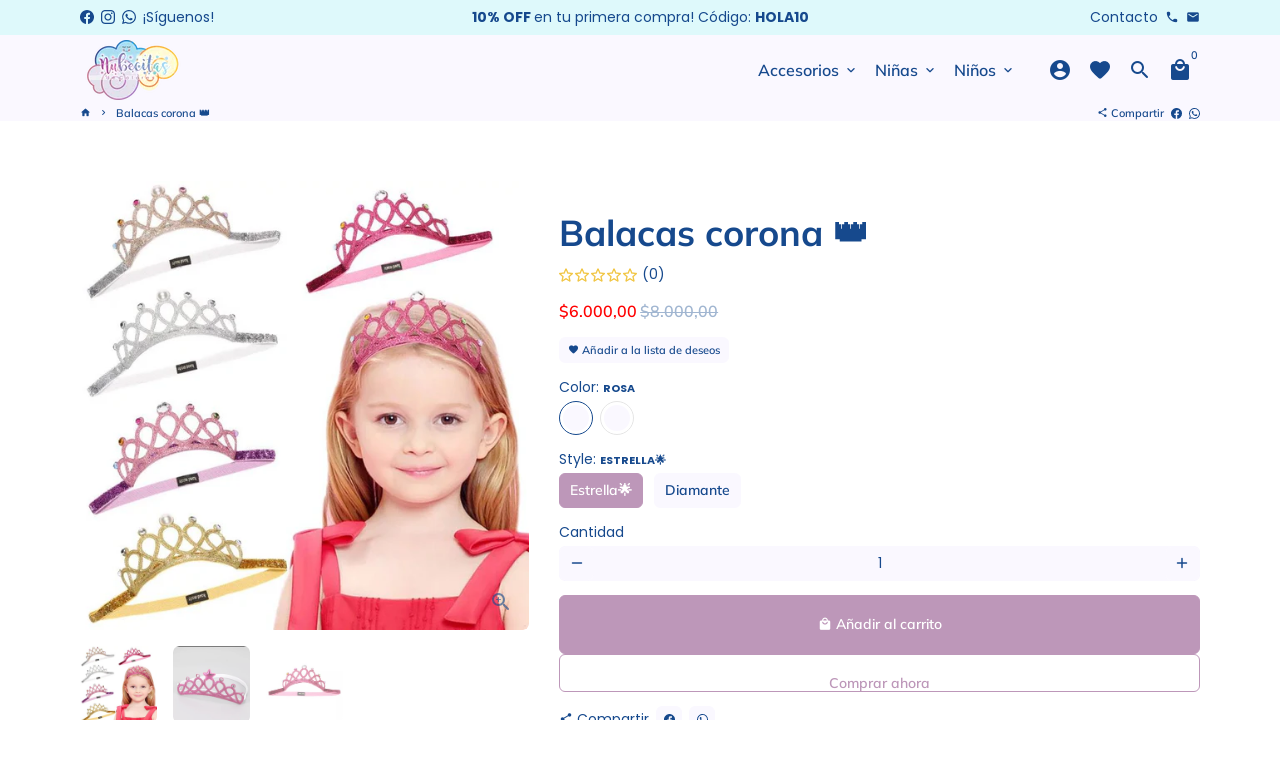

--- FILE ---
content_type: text/html; charset=utf-8
request_url: https://nubecitasdecolores.com/products/balacas-corona-%F0%9F%91%91
body_size: 42202
content:
<!doctype html>
<html lang="es">
  <head>
    <!-- Basic page needs -->
    <meta charset="utf-8">
    <meta name="google-site-verification" content="XxegIjHl0gfgueOzO3LBGKjIpjc5kDRbn0AiXPvcLTs" />
    <meta http-equiv="X-UA-Compatible" content="IE=edge,chrome=1">
    <meta name="viewport" content="width=device-width,initial-scale=1,maximum-scale=1,shrink-to-fit=no">
    <meta name="theme-color" content="#FFFFFF">
    <meta name="apple-mobile-web-app-capable" content="yes">
    <meta name="mobile-web-app-capable" content="yes">
    <meta name="author" content="Debutify">

    <!-- Preconnect external resources -->
    <link rel="preconnect" href="https://cdn.shopify.com" crossorigin>
    <link rel="preconnect" href="https://fonts.shopifycdn.com" crossorigin>
    <link rel="preconnect" href="https://shop.app" crossorigin>
    <link rel="preconnect" href="https://monorail-edge.shopifysvc.com"><link rel="preconnect" href="https://godog.shopifycloud.com"><link rel="preconnect" href="https://pay.google.com" crossorigin>
        <link rel="preconnect" href="https://play.google.com" crossorigin><link rel="preconnect" href="https://www.google.com">
      <link rel="preconnect" href="https://www.gstatic.com">
      <link rel="preconnect" href="https://www.gstatic.com" crossorigin>
      <link rel="preconnect" href="https://fonts.gstatic.com" crossorigin>
      <link rel="preconnect" href="https://www.recaptcha.net" crossorigin><link rel="preconnect" href="https://debutify.com"><!-- Preload assets -->
    <link rel="preload" href="//nubecitasdecolores.com/cdn/shop/t/9/assets/theme.scss.css?v=155278497283965242201742432756" as="style">
    <link rel="preload" as="font" href="//nubecitasdecolores.com/cdn/fonts/muli/muli_n7.c8c44d0404947d89610714223e630c4cbe005587.woff2" type="font/woff2" crossorigin>
    <link rel="preload" as="font" href="//nubecitasdecolores.com/cdn/fonts/muli/muli_n6.cc1d2d4222c93c9ee9f6de4489226d2e1332d85b.woff2" type="font/woff2" crossorigin>
    <link rel="preload" as="font" href="//nubecitasdecolores.com/cdn/fonts/poppins/poppins_n4.0ba78fa5af9b0e1a374041b3ceaadf0a43b41362.woff2" type="font/woff2" crossorigin>
    <link rel="preload" as="font" href="//nubecitasdecolores.com/cdn/shop/t/9/assets/material-icons-round.woff2?v=42163961327098976921648771325" type="font/woff2" crossorigin>
    <link rel="preload" href="//nubecitasdecolores.com/cdn/shop/t/9/assets/jquery-2.2.3.min.js?v=171730250359325013191648771354" as="script">
    <link rel="preload" href="//nubecitasdecolores.com/cdn/shop/t/9/assets/theme.min.js?v=137575169901029117611648771354" as="script">
    <link rel="preload" href="//nubecitasdecolores.com/cdn/shop/t/9/assets/lazysizes.min.js?v=46221891067352676611648771324" as="script"><link rel="preload" href="//nubecitasdecolores.com/cdn/shop/t/9/assets/dbtfy-addons.min.js?v=66474431158023571541742432756" as="script"><link rel="canonical" href="https://nubecitasdecolores.com/products/balacas-corona-%f0%9f%91%91"><!-- Fav icon --><link sizes="192x192" rel="shortcut icon" type="image/png" id="favicon" href="//nubecitasdecolores.com/cdn/shop/files/favicon-removebg-preview_eec48820-bc5e-40cb-bc9a-3464f82bb0eb_100x100_crop_center.png?v=1651184467">

    <!-- Title and description -->
    <title>
      Balacas corona 👑 &ndash; Nubecitas de Colores 
    </title>

<!-- Avada Boost Sales Script -->

      


              
              
              
              
              
              
              
              <script>const AVADA_ENHANCEMENTS = {};
          AVADA_ENHANCEMENTS.contentProtection = false;
          AVADA_ENHANCEMENTS.hideCheckoutButon = false;
          AVADA_ENHANCEMENTS.cartSticky = false;
          AVADA_ENHANCEMENTS.multiplePixelStatus = false;
          AVADA_ENHANCEMENTS.inactiveStatus = false;
          AVADA_ENHANCEMENTS.cartButtonAnimationStatus = false;
          AVADA_ENHANCEMENTS.whatsappStatus = true;
          AVADA_ENHANCEMENTS.messengerStatus = false;
          AVADA_ENHANCEMENTS.livechatStatus = false;
          </script>



























      <script>
        const AVADA_CDT = {};
        AVADA_CDT.template = "product";
        AVADA_CDT.collections = [];
        
          AVADA_CDT.collections.push("286213865642");
        
          AVADA_CDT.collections.push("296933163178");
        

        const AVADA_INVQTY = {};
        
          AVADA_INVQTY[42770705711274] = 2;
        
          AVADA_INVQTY[42770705744042] = 2;
        
          AVADA_INVQTY[42770705776810] = 5;
        
          AVADA_INVQTY[42770705809578] = 5;
        

        AVADA_CDT.cartitem = 0;
        AVADA_CDT.moneyformat = `\${{amount_with_comma_separator}}`;
        AVADA_CDT.cartTotalPrice = 0;
        
        AVADA_CDT.selected_variant_id = 42770705711274;
        AVADA_CDT.product = {"id": 7313981243562,"title": "Balacas corona 👑","handle": "balacas-corona-👑","vendor": "Nubecitas de Colores",
            "type": "","tags": ["bogotá"],"price": 600000,"price_min": 600000,"price_max": 600000,
            "available": true,"price_varies": false,"compare_at_price": 800000,
            "compare_at_price_min": 800000,"compare_at_price_max": 800000,
            "compare_at_price_varies": false,"variants": [{"id":42770705711274,"title":"Rosa \/ Estrella🌟","option1":"Rosa","option2":"Estrella🌟","option3":null,"sku":"","requires_shipping":true,"taxable":true,"featured_image":null,"available":true,"name":"Balacas corona 👑 - Rosa \/ Estrella🌟","public_title":"Rosa \/ Estrella🌟","options":["Rosa","Estrella🌟"],"price":600000,"weight":10,"compare_at_price":800000,"inventory_management":"shopify","barcode":"","requires_selling_plan":false,"selling_plan_allocations":[]},{"id":42770705744042,"title":"Rosa \/ Diamante","option1":"Rosa","option2":"Diamante","option3":null,"sku":"","requires_shipping":true,"taxable":true,"featured_image":null,"available":true,"name":"Balacas corona 👑 - Rosa \/ Diamante","public_title":"Rosa \/ Diamante","options":["Rosa","Diamante"],"price":600000,"weight":10,"compare_at_price":800000,"inventory_management":"shopify","barcode":"","requires_selling_plan":false,"selling_plan_allocations":[]},{"id":42770705776810,"title":"Fucsia \/ Estrella🌟","option1":"Fucsia","option2":"Estrella🌟","option3":null,"sku":"","requires_shipping":true,"taxable":true,"featured_image":{"id":33465985433770,"product_id":7313981243562,"position":2,"created_at":"2022-04-01T09:22:45-05:00","updated_at":"2022-04-01T09:22:47-05:00","alt":null,"width":828,"height":837,"src":"\/\/nubecitasdecolores.com\/cdn\/shop\/products\/IMG-20210930-WA0153.jpg?v=1648822967","variant_ids":[42770705776810]},"available":true,"name":"Balacas corona 👑 - Fucsia \/ Estrella🌟","public_title":"Fucsia \/ Estrella🌟","options":["Fucsia","Estrella🌟"],"price":600000,"weight":10,"compare_at_price":800000,"inventory_management":"shopify","barcode":"","featured_media":{"alt":null,"id":25816208408746,"position":2,"preview_image":{"aspect_ratio":0.989,"height":837,"width":828,"src":"\/\/nubecitasdecolores.com\/cdn\/shop\/products\/IMG-20210930-WA0153.jpg?v=1648822967"}},"requires_selling_plan":false,"selling_plan_allocations":[]},{"id":42770705809578,"title":"Fucsia \/ Diamante","option1":"Fucsia","option2":"Diamante","option3":null,"sku":"","requires_shipping":true,"taxable":true,"featured_image":{"id":33465985368234,"product_id":7313981243562,"position":3,"created_at":"2022-04-01T09:22:45-05:00","updated_at":"2022-04-01T09:22:46-05:00","alt":null,"width":828,"height":824,"src":"\/\/nubecitasdecolores.com\/cdn\/shop\/products\/IMG-20210930-WA0152.jpg?v=1648822966","variant_ids":[42770705809578]},"available":true,"name":"Balacas corona 👑 - Fucsia \/ Diamante","public_title":"Fucsia \/ Diamante","options":["Fucsia","Diamante"],"price":600000,"weight":10,"compare_at_price":800000,"inventory_management":"shopify","barcode":"","featured_media":{"alt":null,"id":25816208474282,"position":3,"preview_image":{"aspect_ratio":1.005,"height":824,"width":828,"src":"\/\/nubecitasdecolores.com\/cdn\/shop\/products\/IMG-20210930-WA0152.jpg?v=1648822966"}},"requires_selling_plan":false,"selling_plan_allocations":[]}],"featured_image": "\/\/nubecitasdecolores.com\/cdn\/shop\/products\/IMG-20210930-WA0150.jpg?v=1648822966","images": ["\/\/nubecitasdecolores.com\/cdn\/shop\/products\/IMG-20210930-WA0150.jpg?v=1648822966","\/\/nubecitasdecolores.com\/cdn\/shop\/products\/IMG-20210930-WA0153.jpg?v=1648822967","\/\/nubecitasdecolores.com\/cdn\/shop\/products\/IMG-20210930-WA0152.jpg?v=1648822966"]
            };
        

        window.AVADA_BADGES = window.AVADA_BADGES || {};
        window.AVADA_BADGES = [{"badgeEffect":"","showBadgeBorder":false,"badgePageType":"product","headerText":"Secure Checkout With","badgeBorderRadius":3,"collectionPageInlinePosition":"after","description":"Increase a sense of urgency and boost conversation rate on each product page. ","badgeStyle":"color","badgeList":["https:\/\/cdn1.avada.io\/boost-sales\/visa.svg","https:\/\/cdn1.avada.io\/boost-sales\/mastercard.svg","https:\/\/cdn1.avada.io\/boost-sales\/americanexpress.svg","https:\/\/cdn1.avada.io\/boost-sales\/discover.svg","https:\/\/cdn1.avada.io\/boost-sales\/paypal.svg","https:\/\/cdn1.avada.io\/boost-sales\/applepay.svg","https:\/\/cdn1.avada.io\/boost-sales\/googlepay.svg"],"cartInlinePosition":"after","isSetCustomWidthMobile":false,"homePageInlinePosition":"after","createdAt":"2023-03-15T22:52:50.295Z","badgeWidth":"full-width","showHeaderText":true,"showBadges":true,"customWidthSize":450,"cartPosition":"","shopDomain":"nubecitas-de-colores-tienda-infantil.myshopify.com","shopId":"OVWGQODmG0R4wLYq8tzz","inlinePosition":"after","badgeBorderColor":"#e1e1e1","headingSize":16,"badgeCustomSize":70,"badgesSmartSelector":false,"headingColor":"#232323","textAlign":"avada-align-center","badgeSize":"small","priority":"0","collectionPagePosition":"","customWidthSizeInMobile":450,"name":"Product Pages","position":"","homePagePosition":"","status":true,"font":"default","removeBranding":true,"id":"XLC5EYAK4l0s7L9MRPea"},{"badgeEffect":"","showBadgeBorder":false,"badgePageType":"footer","headerText":"","badgeBorderRadius":3,"collectionPageInlinePosition":"after","description":"Win customers' trust from every pages by showing various trust badges at website's footer.","badgeStyle":"color","badgeList":["https:\/\/cdn1.avada.io\/boost-sales\/visa.svg","https:\/\/cdn1.avada.io\/boost-sales\/mastercard.svg","https:\/\/cdn1.avada.io\/boost-sales\/americanexpress.svg","https:\/\/cdn1.avada.io\/boost-sales\/discover.svg","https:\/\/cdn1.avada.io\/boost-sales\/paypal.svg","https:\/\/cdn1.avada.io\/boost-sales\/applepay.svg","https:\/\/cdn1.avada.io\/boost-sales\/googlepay.svg"],"cartInlinePosition":"after","isSetCustomWidthMobile":false,"homePageInlinePosition":"after","createdAt":"2023-03-15T22:52:49.600Z","badgeWidth":"full-width","showHeaderText":true,"showBadges":true,"customWidthSize":450,"cartPosition":"","shopDomain":"nubecitas-de-colores-tienda-infantil.myshopify.com","shopId":"OVWGQODmG0R4wLYq8tzz","inlinePosition":"after","badgeBorderColor":"#e1e1e1","headingSize":16,"badgeCustomSize":40,"badgesSmartSelector":false,"headingColor":"#232323","textAlign":"avada-align-center","badgeSize":"custom","priority":"0","selectedPreset":"Payment 1","collectionPagePosition":"","customWidthSizeInMobile":450,"name":"Footer","position":"","homePagePosition":"","status":true,"font":"default","removeBranding":true,"id":"himQcDO4NaznEsFQxuz3"}];

        window.AVADA_GENERAL_SETTINGS = window.AVADA_GENERAL_SETTINGS || {};
        window.AVADA_GENERAL_SETTINGS = null;

        window.AVADA_COUNDOWNS = window.AVADA_COUNDOWNS || {};
        window.AVADA_COUNDOWNS = [{},{},{"id":"mYuVkyqJHQULXw7FnWOb","categoryNumbWidth":30,"numbWidth":60,"countdownSmartSelector":false,"collectionPageInlinePosition":"after","stockTextSize":16,"daysText":"Days","countdownEndAction":"HIDE_COUNTDOWN","secondsText":"Seconds","saleCustomSeconds":"59","createdAt":"2023-03-15T22:52:49.312Z","txtDatePos":"txt_outside_box","numbHeight":60,"txtDateSize":16,"shopId":"OVWGQODmG0R4wLYq8tzz","inlinePosition":"after","headingSize":30,"categoryTxtDateSize":8,"textAlign":"text-center","displayLayout":"square-countdown","categoryNumberSize":14,"priority":"0","displayType":"ALL_PRODUCT","numbBorderColor":"#cccccc","productIds":[],"collectionPagePosition":"","name":"Product Pages","numbBorderWidth":1,"manualDisplayPlacement":"after","position":"form[action='\/cart\/add']","showCountdownTimer":true,"conditions":{"type":"ALL","conditions":[{"type":"TITLE","operation":"CONTAINS","value":""}]},"timeUnits":"unit-dhms","status":true,"manualDisplayPosition":"form[action='\/cart\/add']","stockTextBefore":"Only {{stock_qty}} left in stock. Hurry up 🔥","saleCustomMinutes":"10","categoryUseDefaultSize":true,"description":"Increase urgency and boost conversions for each product page.","saleDateType":"date-custom","numbBgColor":"#ffffff","txtDateColor":"#122234","numbColor":"#122234","minutesText":"Minutes","showInventoryCountdown":true,"numbBorderRadius":0,"shopDomain":"nubecitas-de-colores-tienda-infantil.myshopify.com","countdownTextBottom":"","productExcludeIds":[],"headingColor":"#0985C5","stockType":"real_stock","linkText":"Hurry! sale ends in","saleCustomHours":"00","hoursText":"Hours","categoryTxtDatePos":"txt_outside_box","useDefaultSize":true,"stockTextColor":"#122234","categoryNumbHeight":30,"saleCustomDays":"00","removeBranding":true}];

        window.AVADA_STOCK_COUNTDOWNS = window.AVADA_STOCK_COUNTDOWNS || {};
        window.AVADA_STOCK_COUNTDOWNS = {};

        window.AVADA_COUNDOWNS_V2 = window.AVADA_COUNDOWNS_V2 || {};
        window.AVADA_COUNDOWNS_V2 = [];

        window.AVADA_BADGES_V2 = window.AVADA_BADGES_V2 || {};
        window.AVADA_BADGES_V2 = [];

        window.AVADA_INACTIVE_TAB = window.AVADA_INACTIVE_TAB || {};
        window.AVADA_INACTIVE_TAB = null;

        window.AVADA_LIVECHAT = window.AVADA_LIVECHAT || {};
        window.AVADA_LIVECHAT = {"chatMessenger":{"whatsappStatus":true,"whatsappTextColor":"#FFFFFF","messageLanguage":"en_US","pageID":"","whatsappStyle":"whatsapp-style-1","messengerStatus":false,"livechatCustomIcon":"","messageColor":"#0A7CFF","customExcludeUrls":"","chatDisplayPage":"all","whatsappDesTextColor":"#FFFFFF","whatsappTitle":"Hi there!","livechatIcon":"https:\/\/i.imgur.com\/CQXjImt.png","customCss":"","messageText":"Hi! How can we help you?","whatsappDesBgColor":"#BD97B9","enableAdvanced":true,"livechatTextColor":"#F8F8F8","enableChatDesktop":true,"messageTextColor":"#FFFFFF","excludesPages":"","whatsappBgColor":"#25D366","whatsappMessage":"Have a look around! Let us know if you have any question","enableChatMobile":true,"whatsappBottomText":"Call us for any inquiries","livechatBgColor":"#007EFF","presetId":"whatsapp","chatPosition":"avada-position-right"},"whatsapp":[{"id":"OWoqO1l749OUMVpMgL2g","role":"","onWednesdayTo":"09:00","onSaturdayFrom":"17:00","onTuesday":true,"onMonday":true,"onFridayTo":"09:00","onWednesday":true,"onSaturdayTo":"09:00","createdAt":"2023-03-15T23:10:26.507Z","onThursday":true,"onMondayFrom":"17:00","onMondayTo":"09:00","onlineTime":"available","onWednesdayFrom":"17:00","shopId":"OVWGQODmG0R4wLYq8tzz","onFridayFrom":"17:00","onTuesdayTo":"09:00","onTuesdayFrom":"17:00","onFriday":true,"custom_bg_url":"","onSundayTo":"09:00","name":"Nubecitas de Colores ","onThursdayFrom":"17:00","onSundayFrom":"17:00","onThursdayTo":"09:00","status":true,"background_image":"https:\/\/cdn1.avada.io\/boost-sales\/whatsapp-avatar-girl2.png","firstMess":"Hola, gracias por comunicarte con Nubecitas de Colores 👋.¿Cómo te puedo ayudar? ","phoneCountryCode":"co","phone":"573202461399","phoneCountry":"","description":"Disponible"}],"livechatStatus":false};

        window.AVADA_STICKY_ATC = window.AVADA_STICKY_ATC || {};
        window.AVADA_STICKY_ATC = null;

        window.AVADA_ATC_ANIMATION = window.AVADA_ATC_ANIMATION || {};
        window.AVADA_ATC_ANIMATION = null;

        window.AVADA_SP = window.AVADA_SP || {};
        window.AVADA_SP = {"shop":"OVWGQODmG0R4wLYq8tzz","configuration":{"position":"bottom-left","hide_time_ago":false,"smart_hide":false,"smart_hide_time":3,"smart_hide_unit":"days","truncate_product_name":true,"display_duration":5,"first_delay":10,"pops_interval":10,"max_pops_display":20,"show_mobile":true,"mobile_position":"bottom","animation":"fadeInUp","out_animation":"fadeOutDown","with_sound":false,"display_order":"order","only_product_viewing":false,"notice_continuously":false,"custom_css":"","replay":true,"included_urls":"","excluded_urls":"","excluded_product_type":"","countries_all":true,"countries":[],"allow_show":"all","hide_close":true,"close_time":1,"close_time_unit":"days","support_rtl":false},"notifications":{"NM4kIPKjDuBD0u90gIuU":{"settings":{"heading_text":"{{first_name}} in {{city}}, {{country}}","heading_font_weight":500,"heading_font_size":12,"content_text":"Purchased {{product_name}}","content_font_weight":800,"content_font_size":13,"background_image":"","background_color":"#FFF","heading_color":"#111","text_color":"#142A47","time_color":"#234342","with_border":false,"border_color":"#333333","border_width":1,"border_radius":20,"image_border_radius":20,"heading_decoration":null,"hover_product_decoration":null,"hover_product_color":"#122234","with_box_shadow":true,"font":"Raleway","language_code":"en","with_static_map":false,"use_dynamic_names":false,"dynamic_names":"","use_flag":false,"popup_custom_link":"","popup_custom_image":"","display_type":"popup","use_counter":false,"counter_color":"#0b4697","counter_unit_color":"#0b4697","counter_unit_plural":"views","counter_unit_single":"view","truncate_product_name":false,"allow_show":"all","included_urls":"","excluded_urls":""},"type":"order","items":[],"source":"shopify\/order"}},"removeBranding":true};

        window.AVADA_SP_V2 = window.AVADA_SP_V2 || {};
        window.AVADA_SP_V2 = [{"id":"G9exg4j8EZ8Ziym4b4Wo","borderColor":"#333333","truncateProductName":false,"isHideCustomerName":false,"contentFontSize":13,"dayAgoTimeUnit":"hours","type":"recent_sales","desktopPosition":"bottom_left","importDemo":"import_random_product","borderWidth":1,"shopId":"OVWGQODmG0R4wLYq8tzz","isShowOnMobile":true,"withBorder":false,"headingFontSize":12,"contentFontWeight":800,"mobilePositions":"bottom","isGenerateDayAgo":true,"notificationsImport":[],"dayAgoTime":"1","isShowDemo":false,"name":"sales","specificProducts":[],"headingFontWeight":500,"isUseAdvancedSettings":true,"contentText":"\u003cp\u003eCompró {{product_name}}\u003c\/p\u003e","languageCode":"es","createdAt":"2023-03-15T22:58:38.959Z","headingText":"\u003cp\u003e{{first_name}} in {{city}}\u003c\/p\u003e","productsRandom":[{"image":{"src":"https:\/\/cdn.shopify.com\/s\/files\/1\/0604\/6472\/6186\/products\/1750164344-1245100931.jpg?v=1668130373"},"images":[{"updated_at":"2022-11-10T20:32:53-05:00","src":"https:\/\/cdn.shopify.com\/s\/files\/1\/0604\/6472\/6186\/products\/1750164344-1245100931.jpg?v=1668130373","product_id":7266531311786,"admin_graphql_api_id":"gid:\/\/shopify\/ProductImage\/33064777023658","alt":null,"width":960,"created_at":"2022-02-26T22:08:43-05:00","variant_ids":[42599120666794,42599120732330,43873070088362],"id":33064777023658,"position":1,"height":960},{"updated_at":"2022-11-10T20:32:53-05:00","src":"https:\/\/cdn.shopify.com\/s\/files\/1\/0604\/6472\/6186\/products\/IMG-20221103-WA0044.jpg?v=1668130373","product_id":7266531311786,"admin_graphql_api_id":"gid:\/\/shopify\/ProductImage\/35073595179178","alt":null,"width":960,"created_at":"2022-11-03T19:38:30-05:00","variant_ids":[43873070186666],"id":35073595179178,"position":2,"height":960},{"updated_at":"2022-11-10T20:32:53-05:00","src":"https:\/\/cdn.shopify.com\/s\/files\/1\/0604\/6472\/6186\/products\/IMG-20221103-WA0033.jpg?v=1668130373","product_id":7266531311786,"admin_graphql_api_id":"gid:\/\/shopify\/ProductImage\/35073595146410","alt":null,"width":960,"created_at":"2022-11-03T19:38:29-05:00","variant_ids":[43873070121130,43873070219434,43873070317738],"id":35073595146410,"position":3,"height":960}],"options":[{"product_id":7266531311786,"values":["11cm","12cm","13cm"],"name":"Size","id":9335739318442,"position":1},{"product_id":7266531311786,"values":["Fucsia","Negras","Doradas"],"name":"Color","id":9335739351210,"position":2}],"handle":"baletas-molito-brillantes","id":7266531311786,"variants":[{"inventory_quantity":1,"src":"https:\/\/cdn.shopify.com\/s\/files\/1\/0604\/6472\/6186\/products\/1750164344-1245100931.jpg?v=1668130373","price":"25000.00","option3":null,"option1":"11cm","id":43873070088362,"option2":"Fucsia","title":"11cm \/ Fucsia"},{"inventory_quantity":1,"src":"https:\/\/cdn.shopify.com\/s\/files\/1\/0604\/6472\/6186\/products\/IMG-20221103-WA0044.jpg?v=1668130373","price":"25000.00","option3":null,"option1":"11cm","id":43873070121130,"option2":"Negras","title":"11cm \/ Negras"},{"inventory_quantity":0,"src":"https:\/\/cdn.shopify.com\/s\/files\/1\/0604\/6472\/6186\/products\/IMG-20221103-WA0033.jpg?v=1668130373","price":"25000.00","option3":null,"option1":"12cm","id":43873070186666,"option2":"Doradas","title":"12cm \/ Doradas"},{"inventory_quantity":2,"src":null,"price":"25000.00","option3":null,"option1":"12cm","id":42599120666794,"option2":"Fucsia","title":"12cm \/ Fucsia"},{"inventory_quantity":1,"src":null,"price":"25000.00","option3":null,"option1":"12cm","id":43873070219434,"option2":"Negras","title":"12cm \/ Negras"},{"inventory_quantity":2,"src":null,"price":"25000.00","option3":null,"option1":"13cm","id":42599120732330,"option2":"Fucsia","title":"13cm \/ Fucsia"},{"inventory_quantity":1,"src":null,"price":"25000.00","option3":null,"option1":"13cm","id":43873070317738,"option2":"Negras","title":"13cm \/ Negras"}],"title":"Baletas brillantes moñito"},{"image":{"src":"https:\/\/cdn.shopify.com\/s\/files\/1\/0604\/6472\/6186\/products\/1768599378-1764220121.jpg?v=1645931121"},"images":[{"updated_at":"2022-02-26T22:05:21-05:00","src":"https:\/\/cdn.shopify.com\/s\/files\/1\/0604\/6472\/6186\/products\/1768599378-1764220121.jpg?v=1645931121","product_id":7266530525354,"admin_graphql_api_id":"gid:\/\/shopify\/ProductImage\/33064756117674","alt":null,"width":800,"created_at":"2022-02-26T22:05:21-05:00","variant_ids":[],"id":33064756117674,"position":1,"height":800},{"updated_at":"2022-02-26T22:05:21-05:00","src":"https:\/\/cdn.shopify.com\/s\/files\/1\/0604\/6472\/6186\/products\/1518662015167757067.jpg?v=1645931121","product_id":7266530525354,"admin_graphql_api_id":"gid:\/\/shopify\/ProductImage\/33064755888298","alt":null,"width":960,"created_at":"2022-02-26T22:05:21-05:00","variant_ids":[],"id":33064755888298,"position":2,"height":960}],"options":[{"product_id":7266530525354,"values":["11cm"],"name":"Size","id":9335738433706,"position":1}],"handle":"tenis-amarillos-velcro","id":7266530525354,"variants":[{"inventory_quantity":1,"src":"https:\/\/cdn.shopify.com\/s\/files\/1\/0604\/6472\/6186\/products\/1768599378-1764220121.jpg?v=1645931121","price":"20000.00","option3":null,"option1":"11cm","id":42599119454378,"option2":null,"title":"11cm"}],"title":"Tenis amarillos velcro"},{"image":{"src":"https:\/\/cdn.shopify.com\/s\/files\/1\/0604\/6472\/6186\/products\/289297531-370762995.jpg?v=1665418546"},"images":[{"updated_at":"2022-10-10T11:15:46-05:00","src":"https:\/\/cdn.shopify.com\/s\/files\/1\/0604\/6472\/6186\/products\/289297531-370762995.jpg?v=1665418546","product_id":7266529968298,"admin_graphql_api_id":"gid:\/\/shopify\/ProductImage\/33064721121450","alt":null,"width":640,"created_at":"2022-02-26T21:59:39-05:00","variant_ids":[42599116275882,42599116308650],"id":33064721121450,"position":1,"height":640}],"options":[{"product_id":7266529968298,"values":["Cerdito"],"name":"Style","id":9335737745578,"position":1},{"product_id":7266529968298,"values":["12cm","13cm"],"name":"Size","id":9335737778346,"position":2}],"handle":"media-zapato-animalitos","id":7266529968298,"variants":[{"inventory_quantity":1,"src":"https:\/\/cdn.shopify.com\/s\/files\/1\/0604\/6472\/6186\/products\/289297531-370762995.jpg?v=1665418546","price":"22000.00","option3":null,"option1":"Cerdito","id":42599116275882,"option2":"12cm","title":"Cerdito \/ 12cm"},{"inventory_quantity":1,"src":null,"price":"22000.00","option3":null,"option1":"Cerdito","id":42599116308650,"option2":"13cm","title":"Cerdito \/ 13cm"}],"title":"Media zapato animalitos"},{"image":{"src":"https:\/\/cdn.shopify.com\/s\/files\/1\/0604\/6472\/6186\/products\/1946862854-1450468064.jpg?v=1645930158"},"images":[{"updated_at":"2022-02-26T21:49:18-05:00","src":"https:\/\/cdn.shopify.com\/s\/files\/1\/0604\/6472\/6186\/products\/1946862854-1450468064.jpg?v=1645930158","product_id":7266528067754,"admin_graphql_api_id":"gid:\/\/shopify\/ProductImage\/33064656961706","alt":null,"width":640,"created_at":"2022-02-26T21:49:18-05:00","variant_ids":[42599106511018],"id":33064656961706,"position":1,"height":640},{"updated_at":"2022-02-26T21:49:18-05:00","src":"https:\/\/cdn.shopify.com\/s\/files\/1\/0604\/6472\/6186\/products\/496033073-637529502.jpg?v=1645930158","product_id":7266528067754,"admin_graphql_api_id":"gid:\/\/shopify\/ProductImage\/33064656863402","alt":null,"width":640,"created_at":"2022-02-26T21:49:17-05:00","variant_ids":[42599106543786],"id":33064656863402,"position":2,"height":640},{"updated_at":"2022-02-26T21:49:18-05:00","src":"https:\/\/cdn.shopify.com\/s\/files\/1\/0604\/6472\/6186\/products\/430177943-1352425050.jpg?v=1645930158","product_id":7266528067754,"admin_graphql_api_id":"gid:\/\/shopify\/ProductImage\/33064656994474","alt":null,"width":640,"created_at":"2022-02-26T21:49:18-05:00","variant_ids":[42599106478250],"id":33064656994474,"position":3,"height":640},{"updated_at":"2022-02-26T21:49:18-05:00","src":"https:\/\/cdn.shopify.com\/s\/files\/1\/0604\/6472\/6186\/products\/1934430138-1274755249.jpg?v=1645930158","product_id":7266528067754,"admin_graphql_api_id":"gid:\/\/shopify\/ProductImage\/33064656896170","alt":null,"width":800,"created_at":"2022-02-26T21:49:17-05:00","variant_ids":[],"id":33064656896170,"position":4,"height":800}],"options":[{"product_id":7266528067754,"values":["Amarillo","Azul","Verde"],"name":"Color","id":9335735517354,"position":1},{"product_id":7266528067754,"values":["Silicona"],"name":"Material","id":9448725348522,"position":2}],"handle":"babero-silicona","id":7266528067754,"variants":[{"inventory_quantity":3,"src":"https:\/\/cdn.shopify.com\/s\/files\/1\/0604\/6472\/6186\/products\/1946862854-1450468064.jpg?v=1645930158","price":"8000.00","option3":null,"option1":"Amarillo","id":42599106478250,"option2":"Silicona","title":"Amarillo \/ Silicona"},{"inventory_quantity":3,"src":"https:\/\/cdn.shopify.com\/s\/files\/1\/0604\/6472\/6186\/products\/496033073-637529502.jpg?v=1645930158","price":"8000.00","option3":null,"option1":"Azul","id":42599106511018,"option2":"Silicona","title":"Azul \/ Silicona"},{"inventory_quantity":3,"src":"https:\/\/cdn.shopify.com\/s\/files\/1\/0604\/6472\/6186\/products\/430177943-1352425050.jpg?v=1645930158","price":"8000.00","option3":null,"option1":"Verde","id":42599106543786,"option2":"Silicona","title":"Verde \/ Silicona"}],"title":"Babero de silicona con bolsillo"},{"image":{"src":"https:\/\/cdn.shopify.com\/s\/files\/1\/0604\/6472\/6186\/products\/1145711596-1144059605.jpg?v=1645895895"},"images":[{"updated_at":"2022-02-26T12:18:15-05:00","src":"https:\/\/cdn.shopify.com\/s\/files\/1\/0604\/6472\/6186\/products\/1145711596-1144059605.jpg?v=1645895895","product_id":7266298626218,"admin_graphql_api_id":"gid:\/\/shopify\/ProductImage\/33059868934314","alt":null,"width":960,"created_at":"2022-02-26T12:18:15-05:00","variant_ids":[],"id":33059868934314,"position":1,"height":960},{"updated_at":"2022-02-26T12:18:15-05:00","src":"https:\/\/cdn.shopify.com\/s\/files\/1\/0604\/6472\/6186\/products\/818763144-1034273169.jpg?v=1645895895","product_id":7266298626218,"admin_graphql_api_id":"gid:\/\/shopify\/ProductImage\/33059868967082","alt":null,"width":640,"created_at":"2022-02-26T12:18:15-05:00","variant_ids":[42598035849386],"id":33059868967082,"position":2,"height":640},{"updated_at":"2022-02-26T12:18:15-05:00","src":"https:\/\/cdn.shopify.com\/s\/files\/1\/0604\/6472\/6186\/products\/1066265584-1450145455.jpg?v=1645895895","product_id":7266298626218,"admin_graphql_api_id":"gid:\/\/shopify\/ProductImage\/33059868999850","alt":null,"width":640,"created_at":"2022-02-26T12:18:15-05:00","variant_ids":[42598035882154],"id":33059868999850,"position":3,"height":640},{"updated_at":"2022-02-26T12:18:16-05:00","src":"https:\/\/cdn.shopify.com\/s\/files\/1\/0604\/6472\/6186\/products\/1399997396-1545332428.jpg?v=1645895896","product_id":7266298626218,"admin_graphql_api_id":"gid:\/\/shopify\/ProductImage\/33059869294762","alt":null,"width":640,"created_at":"2022-02-26T12:18:16-05:00","variant_ids":[42598035751082],"id":33059869294762,"position":4,"height":640},{"updated_at":"2022-02-26T12:18:16-05:00","src":"https:\/\/cdn.shopify.com\/s\/files\/1\/0604\/6472\/6186\/products\/662952701772862739.jpg?v=1645895896","product_id":7266298626218,"admin_graphql_api_id":"gid:\/\/shopify\/ProductImage\/33059869229226","alt":null,"width":640,"created_at":"2022-02-26T12:18:16-05:00","variant_ids":[42598035783850],"id":33059869229226,"position":5,"height":640},{"updated_at":"2022-02-26T12:18:16-05:00","src":"https:\/\/cdn.shopify.com\/s\/files\/1\/0604\/6472\/6186\/products\/1799915203-2140395315.jpg?v=1645895896","product_id":7266298626218,"admin_graphql_api_id":"gid:\/\/shopify\/ProductImage\/33059869261994","alt":null,"width":640,"created_at":"2022-02-26T12:18:16-05:00","variant_ids":[42598035816618],"id":33059869261994,"position":6,"height":640}],"options":[{"product_id":7266298626218,"values":["Azul","Amarillo","Fucsia","Morado","Naranja"],"name":"Color","id":9335468196010,"position":1}],"handle":"guante-mordedor-colores","id":7266298626218,"variants":[{"inventory_quantity":4,"src":"https:\/\/cdn.shopify.com\/s\/files\/1\/0604\/6472\/6186\/products\/1145711596-1144059605.jpg?v=1645895895","price":"16000.00","option3":null,"option1":"Azul","id":42598035751082,"option2":null,"title":"Azul"},{"inventory_quantity":3,"src":"https:\/\/cdn.shopify.com\/s\/files\/1\/0604\/6472\/6186\/products\/818763144-1034273169.jpg?v=1645895895","price":"16000.00","option3":null,"option1":"Amarillo","id":42598035783850,"option2":null,"title":"Amarillo"},{"inventory_quantity":2,"src":"https:\/\/cdn.shopify.com\/s\/files\/1\/0604\/6472\/6186\/products\/1066265584-1450145455.jpg?v=1645895895","price":"16000.00","option3":null,"option1":"Fucsia","id":42598035816618,"option2":null,"title":"Fucsia"},{"inventory_quantity":4,"src":"https:\/\/cdn.shopify.com\/s\/files\/1\/0604\/6472\/6186\/products\/1399997396-1545332428.jpg?v=1645895896","price":"16000.00","option3":null,"option1":"Morado","id":42598035849386,"option2":null,"title":"Morado"},{"inventory_quantity":4,"src":"https:\/\/cdn.shopify.com\/s\/files\/1\/0604\/6472\/6186\/products\/662952701772862739.jpg?v=1645895896","price":"16000.00","option3":null,"option1":"Naranja","id":42598035882154,"option2":null,"title":"Naranja"}],"title":"Guante mordedor colores"},{"image":{"src":"https:\/\/cdn.shopify.com\/s\/files\/1\/0604\/6472\/6186\/products\/1266538862805223308.jpg?v=1645895047"},"images":[{"updated_at":"2022-02-26T12:04:07-05:00","src":"https:\/\/cdn.shopify.com\/s\/files\/1\/0604\/6472\/6186\/products\/1266538862805223308.jpg?v=1645895047","product_id":7266291744938,"admin_graphql_api_id":"gid:\/\/shopify\/ProductImage\/33059679109290","alt":null,"width":800,"created_at":"2022-02-26T12:04:07-05:00","variant_ids":[],"id":33059679109290,"position":1,"height":800},{"updated_at":"2022-02-26T12:04:07-05:00","src":"https:\/\/cdn.shopify.com\/s\/files\/1\/0604\/6472\/6186\/products\/1890941308-1376859284.jpg?v=1645895047","product_id":7266291744938,"admin_graphql_api_id":"gid:\/\/shopify\/ProductImage\/33059679142058","alt":null,"width":640,"created_at":"2022-02-26T12:04:07-05:00","variant_ids":[],"id":33059679142058,"position":2,"height":640},{"updated_at":"2022-02-26T12:04:10-05:00","src":"https:\/\/cdn.shopify.com\/s\/files\/1\/0604\/6472\/6186\/products\/1421209136-38221053.jpg?v=1645895050","product_id":7266291744938,"admin_graphql_api_id":"gid:\/\/shopify\/ProductImage\/33059679895722","alt":null,"width":640,"created_at":"2022-02-26T12:04:10-05:00","variant_ids":[42597997478058],"id":33059679895722,"position":3,"height":640},{"updated_at":"2022-02-26T12:04:10-05:00","src":"https:\/\/cdn.shopify.com\/s\/files\/1\/0604\/6472\/6186\/products\/2086197684-640939484.jpg?v=1645895050","product_id":7266291744938,"admin_graphql_api_id":"gid:\/\/shopify\/ProductImage\/33059678814378","alt":null,"width":640,"created_at":"2022-02-26T12:04:06-05:00","variant_ids":[42597997346986],"id":33059678814378,"position":4,"height":640},{"updated_at":"2022-02-26T12:04:10-05:00","src":"https:\/\/cdn.shopify.com\/s\/files\/1\/0604\/6472\/6186\/products\/920874810-1138689542.jpg?v=1645895050","product_id":7266291744938,"admin_graphql_api_id":"gid:\/\/shopify\/ProductImage\/33059678781610","alt":null,"width":640,"created_at":"2022-02-26T12:04:06-05:00","variant_ids":[42597997445290],"id":33059678781610,"position":5,"height":640},{"updated_at":"2022-02-26T12:04:10-05:00","src":"https:\/\/cdn.shopify.com\/s\/files\/1\/0604\/6472\/6186\/products\/4063146791760244364.jpg?v=1645895050","product_id":7266291744938,"admin_graphql_api_id":"gid:\/\/shopify\/ProductImage\/33059678847146","alt":null,"width":640,"created_at":"2022-02-26T12:04:06-05:00","variant_ids":[42597997379754],"id":33059678847146,"position":6,"height":640}],"options":[{"product_id":7266291744938,"values":["Azul","Menta","Salmón","Verde"],"name":"Color","id":9335459381418,"position":1}],"handle":"guate-mordedor-puntos","id":7266291744938,"variants":[{"inventory_quantity":2,"src":"https:\/\/cdn.shopify.com\/s\/files\/1\/0604\/6472\/6186\/products\/1266538862805223308.jpg?v=1645895047","price":"12000.00","option3":null,"option1":"Azul","id":42597997346986,"option2":null,"title":"Azul"},{"inventory_quantity":2,"src":"https:\/\/cdn.shopify.com\/s\/files\/1\/0604\/6472\/6186\/products\/1890941308-1376859284.jpg?v=1645895047","price":"12000.00","option3":null,"option1":"Menta","id":42597997379754,"option2":null,"title":"Menta"},{"inventory_quantity":1,"src":"https:\/\/cdn.shopify.com\/s\/files\/1\/0604\/6472\/6186\/products\/1421209136-38221053.jpg?v=1645895050","price":"12000.00","option3":null,"option1":"Salmón","id":42597997445290,"option2":null,"title":"Salmón"},{"inventory_quantity":2,"src":"https:\/\/cdn.shopify.com\/s\/files\/1\/0604\/6472\/6186\/products\/2086197684-640939484.jpg?v=1645895050","price":"12000.00","option3":null,"option1":"Verde","id":42597997478058,"option2":null,"title":"Verde"}],"title":"Guante mordedor puntos"},{"image":{"src":"https:\/\/cdn.shopify.com\/s\/files\/1\/0604\/6472\/6186\/products\/963671877-328386108.jpg?v=1658438559"},"images":[{"updated_at":"2022-07-21T16:22:39-05:00","src":"https:\/\/cdn.shopify.com\/s\/files\/1\/0604\/6472\/6186\/products\/963671877-328386108.jpg?v=1658438559","product_id":7266288369834,"admin_graphql_api_id":"gid:\/\/shopify\/ProductImage\/33059579068586","alt":null,"width":960,"created_at":"2022-02-26T11:55:18-05:00","variant_ids":[],"id":33059579068586,"position":1,"height":960},{"updated_at":"2022-07-21T16:22:39-05:00","src":"https:\/\/cdn.shopify.com\/s\/files\/1\/0604\/6472\/6186\/products\/99726834-914787377.jpg?v=1658438559","product_id":7266288369834,"admin_graphql_api_id":"gid:\/\/shopify\/ProductImage\/33059579003050","alt":null,"width":800,"created_at":"2022-02-26T11:55:18-05:00","variant_ids":[],"id":33059579003050,"position":2,"height":800},{"updated_at":"2022-07-21T16:22:39-05:00","src":"https:\/\/cdn.shopify.com\/s\/files\/1\/0604\/6472\/6186\/products\/IMG_20220226_222529.jpg?v=1658438559","product_id":7266288369834,"admin_graphql_api_id":"gid:\/\/shopify\/ProductImage\/33064909668522","alt":null,"width":640,"created_at":"2022-02-26T22:26:34-05:00","variant_ids":[42597990334634],"id":33064909668522,"position":3,"height":640},{"updated_at":"2022-07-21T16:22:39-05:00","src":"https:\/\/cdn.shopify.com\/s\/files\/1\/0604\/6472\/6186\/products\/IMG_20220226_222544.jpg?v=1658438559","product_id":7266288369834,"admin_graphql_api_id":"gid:\/\/shopify\/ProductImage\/33064909602986","alt":null,"width":640,"created_at":"2022-02-26T22:26:34-05:00","variant_ids":[42597990203562],"id":33064909602986,"position":4,"height":640}],"options":[{"product_id":7266288369834,"values":["Amarillo\/naranja","Menta","Azul","Verde"],"name":"Color","id":9335452500138,"position":1}],"handle":"chupo-extractor-de-frutas","id":7266288369834,"variants":[{"inventory_quantity":2,"src":"https:\/\/cdn.shopify.com\/s\/files\/1\/0604\/6472\/6186\/products\/963671877-328386108.jpg?v=1658438559","price":"10000.00","option3":null,"option1":"Amarillo\/naranja","id":42597990203562,"option2":null,"title":"Amarillo\/naranja"},{"inventory_quantity":1,"src":"https:\/\/cdn.shopify.com\/s\/files\/1\/0604\/6472\/6186\/products\/99726834-914787377.jpg?v=1658438559","price":"10000.00","option3":null,"option1":"Menta","id":42597990334634,"option2":null,"title":"Menta"},{"inventory_quantity":3,"src":"https:\/\/cdn.shopify.com\/s\/files\/1\/0604\/6472\/6186\/products\/IMG_20220226_222529.jpg?v=1658438559","price":"10000.00","option3":null,"option1":"Azul","id":43548258992298,"option2":null,"title":"Azul"},{"inventory_quantity":3,"src":"https:\/\/cdn.shopify.com\/s\/files\/1\/0604\/6472\/6186\/products\/IMG_20220226_222544.jpg?v=1658438559","price":"10000.00","option3":null,"option1":"Verde","id":43548259057834,"option2":null,"title":"Verde"}],"title":"Chupo extractor de frutas"},{"image":{"src":"https:\/\/cdn.shopify.com\/s\/files\/1\/0604\/6472\/6186\/products\/2374682631840925019.jpg?v=1645893624"},"images":[{"updated_at":"2022-02-26T11:40:24-05:00","src":"https:\/\/cdn.shopify.com\/s\/files\/1\/0604\/6472\/6186\/products\/2374682631840925019.jpg?v=1645893624","product_id":7266285289642,"admin_graphql_api_id":"gid:\/\/shopify\/ProductImage\/33059456516266","alt":null,"width":800,"created_at":"2022-02-26T11:40:24-05:00","variant_ids":[],"id":33059456516266,"position":1,"height":800},{"updated_at":"2022-02-26T11:40:24-05:00","src":"https:\/\/cdn.shopify.com\/s\/files\/1\/0604\/6472\/6186\/products\/441618736-1418890844.jpg?v=1645893624","product_id":7266285289642,"admin_graphql_api_id":"gid:\/\/shopify\/ProductImage\/33059456549034","alt":null,"width":800,"created_at":"2022-02-26T11:40:24-05:00","variant_ids":[42597985091754],"id":33059456549034,"position":2,"height":800},{"updated_at":"2022-02-26T11:40:25-05:00","src":"https:\/\/cdn.shopify.com\/s\/files\/1\/0604\/6472\/6186\/products\/1923974570677459748.jpg?v=1645893625","product_id":7266285289642,"admin_graphql_api_id":"gid:\/\/shopify\/ProductImage\/33059456581802","alt":null,"width":800,"created_at":"2022-02-26T11:40:25-05:00","variant_ids":[42597985026218],"id":33059456581802,"position":3,"height":800},{"updated_at":"2022-02-26T11:40:25-05:00","src":"https:\/\/cdn.shopify.com\/s\/files\/1\/0604\/6472\/6186\/products\/303365159-1554282444.jpg?v=1645893625","product_id":7266285289642,"admin_graphql_api_id":"gid:\/\/shopify\/ProductImage\/33059456647338","alt":null,"width":800,"created_at":"2022-02-26T11:40:25-05:00","variant_ids":[42597985058986],"id":33059456647338,"position":4,"height":800}],"options":[{"product_id":7266285289642,"values":["Azul","Rosa","Transparente"],"name":"Color","id":9335448371370,"position":1}],"handle":"cepillo-encias","id":7266285289642,"variants":[{"inventory_quantity":6,"src":"https:\/\/cdn.shopify.com\/s\/files\/1\/0604\/6472\/6186\/products\/2374682631840925019.jpg?v=1645893624","price":"6000.00","option3":null,"option1":"Azul","id":42597985026218,"option2":null,"title":"Azul"},{"inventory_quantity":6,"src":"https:\/\/cdn.shopify.com\/s\/files\/1\/0604\/6472\/6186\/products\/441618736-1418890844.jpg?v=1645893624","price":"6000.00","option3":null,"option1":"Rosa","id":42597985058986,"option2":null,"title":"Rosa"},{"inventory_quantity":6,"src":"https:\/\/cdn.shopify.com\/s\/files\/1\/0604\/6472\/6186\/products\/1923974570677459748.jpg?v=1645893625","price":"6000.00","option3":null,"option1":"Transparente","id":42597985091754,"option2":null,"title":"Transparente"}],"title":"Cepillo encías"},{"image":{"src":"https:\/\/cdn.shopify.com\/s\/files\/1\/0604\/6472\/6186\/products\/IMG-20220222-WA0047.jpg?v=1645675592"},"images":[{"updated_at":"2022-02-23T23:06:32-05:00","src":"https:\/\/cdn.shopify.com\/s\/files\/1\/0604\/6472\/6186\/products\/IMG-20220222-WA0047.jpg?v=1645675592","product_id":7262621434026,"admin_graphql_api_id":"gid:\/\/shopify\/ProductImage\/33017532448938","alt":null,"width":800,"created_at":"2022-02-23T23:06:32-05:00","variant_ids":[],"id":33017532448938,"position":1,"height":800}],"options":[{"product_id":7262621434026,"values":["2T","4T"],"name":"Size","id":9331193872554,"position":1}],"handle":"conjunto-camisa-y-short-tiras","id":7262621434026,"variants":[{"inventory_quantity":1,"src":"https:\/\/cdn.shopify.com\/s\/files\/1\/0604\/6472\/6186\/products\/IMG-20220222-WA0047.jpg?v=1645675592","price":"55000.00","option3":null,"option1":"2T","id":42587241644202,"option2":null,"title":"2T"},{"inventory_quantity":1,"src":null,"price":"55000.00","option3":null,"option1":"4T","id":42587241676970,"option2":null,"title":"4T"}],"title":"Conjunto camisa y short tiras"},{"image":{"src":"https:\/\/cdn.shopify.com\/s\/files\/1\/0604\/6472\/6186\/products\/IMG-20220222-WA0052.jpg?v=1655002172"},"images":[{"updated_at":"2022-06-11T21:49:32-05:00","src":"https:\/\/cdn.shopify.com\/s\/files\/1\/0604\/6472\/6186\/products\/IMG-20220222-WA0052.jpg?v=1655002172","product_id":7262618321066,"admin_graphql_api_id":"gid:\/\/shopify\/ProductImage\/33017449087146","alt":null,"width":828,"created_at":"2022-02-23T22:59:42-05:00","variant_ids":[42587232600234],"id":33017449087146,"position":1,"height":828}],"options":[{"product_id":7262618321066,"values":["Roja 2"],"name":"Color","id":9331190104234,"position":1}],"handle":"gorras-orejitas-mickey","id":7262618321066,"variants":[{"inventory_quantity":1,"src":"https:\/\/cdn.shopify.com\/s\/files\/1\/0604\/6472\/6186\/products\/IMG-20220222-WA0052.jpg?v=1655002172","price":"28000.00","option3":null,"option1":"Roja 2","id":42587232600234,"option2":null,"title":"Roja 2"}],"title":"Gorras orejitas Mickey"}],"typeLayout":"layout_3","status":true,"isLock":false,"counterUnitColor":"#0b4697","backgroundColor":"#FFF","backgroundImage":null,"counterColor":"#0b4697","typeTheme":"basic1","font":"Raleway","headingColor":"#16498D","borderRadius":"46.5px 5px 5px 46.5px","timeColor":"#16498D","imageBorderRadius":"50%","textColor":"#16498D","close":1,"hover":3,"click":2,"notifications":[{"date":"2024-04-30T02:36:12.000Z","country":"Colombia","city":"Bogota","shipping_first_name":"Diana Alejandra","product_image":"https:\/\/cdn.shopify.com\/s\/files\/1\/0604\/6472\/6186\/products\/705235579-1393663972.jpg?v=1672880880","shipping_city":"Bogota","type":"order","product_name":"Gafas para niñas corazón❤️","product_id":7658022011050,"product_handle":"gafas-para-ninas-corazon❤️","first_name":"Diana Alejandra","shipping_country":"Colombia","product_link":"https:\/\/nubecitas-de-colores-tienda-infantil.myshopify.com\/products\/gafas-para-ninas-corazon❤️"},{"date":"2024-04-30T02:36:12.000Z","country":"Colombia","city":"Bogota","shipping_first_name":"Diana Alejandra","product_image":"https:\/\/cdn.shopify.com\/s\/files\/1\/0604\/6472\/6186\/files\/562452211-995608203.jpg?v=1711399258","shipping_city":"Bogota","type":"order","product_name":"Gafas arcoiris 🌈","product_id":7950360838314,"product_handle":"gafas-arcoiris-🌈","first_name":"Diana Alejandra","shipping_country":"Colombia","product_link":"https:\/\/nubecitas-de-colores-tienda-infantil.myshopify.com\/products\/gafas-arcoiris-🌈"},{"date":"2024-04-30T02:36:12.000Z","country":"Colombia","city":"Bogota","shipping_first_name":"Diana Alejandra","product_image":"https:\/\/cdn.shopify.com\/s\/files\/1\/0604\/6472\/6186\/products\/2045167621612124742.jpg?v=1662767930","shipping_city":"Bogota","type":"order","product_name":"Gafas orejitas gato🐈","product_id":7522115911850,"product_handle":"gafas-orejitas-gato🐈","first_name":"Diana Alejandra","shipping_country":"Colombia","product_link":"https:\/\/nubecitas-de-colores-tienda-infantil.myshopify.com\/products\/gafas-orejitas-gato🐈"},{"date":"2024-04-30T02:36:12.000Z","country":"Colombia","city":"Bogota","shipping_first_name":"Diana Alejandra","product_image":"https:\/\/cdn.shopify.com\/s\/files\/1\/0604\/6472\/6186\/products\/IMG-20230314-WA0017.jpg?v=1679517497","shipping_city":"Bogota","type":"order","product_name":"Gafas niños osito","product_id":7706807697578,"product_handle":"gafas-ninos-osito","first_name":"Diana Alejandra","shipping_country":"Colombia","product_link":"https:\/\/nubecitas-de-colores-tienda-infantil.myshopify.com\/products\/gafas-ninos-osito"},{"date":"2023-02-07T19:10:35.000Z","country":"Colombia","city":"Sincelejo","shipping_first_name":"Ana","product_image":"https:\/\/cdn.shopify.com\/s\/files\/1\/0604\/6472\/6186\/products\/IMG-20221007-WA0017.jpg?v=1676856484","shipping_city":"Sincelejo","type":"order","product_name":"Set gafas y balacas","product_id":7576394924202,"product_handle":"set-gafas-y-balacas","first_name":"Ana","shipping_country":"Colombia","product_link":"https:\/\/nubecitas-de-colores-tienda-infantil.myshopify.com\/products\/set-gafas-y-balacas"},{"date":"2023-02-17T00:03:07.000Z","country":"Colombia","city":"Cicuco ","shipping_first_name":"Natalia ","product_image":"https:\/\/cdn.shopify.com\/s\/files\/1\/0604\/6472\/6186\/products\/image_2a1b2b5e-67da-422a-964f-9d4af35c4423.jpg?v=1651499452","shipping_city":"Cicuco ","type":"order","product_name":"Pijama Mickey Manga larga (M)","product_id":7356546744490,"product_handle":"pijama-mickey-manga-larga","first_name":"Natalia ","shipping_country":"Colombia","product_link":"https:\/\/nubecitas-de-colores-tienda-infantil.myshopify.com\/products\/pijama-mickey-manga-larga"},{"date":"2023-02-17T00:03:07.000Z","country":"Colombia","city":"Cicuco ","shipping_first_name":"Natalia ","product_image":"https:\/\/cdn.shopify.com\/s\/files\/1\/0604\/6472\/6186\/products\/image_e4919603-1857-4fe8-b832-2a038c8d7391.jpg?v=1651499339","shipping_city":"Cicuco ","type":"order","product_name":"Pijama Capitán America (M)","product_id":7356484190378,"product_handle":"pijama-capitan-america","first_name":"Natalia ","shipping_country":"Colombia","product_link":"https:\/\/nubecitas-de-colores-tienda-infantil.myshopify.com\/products\/pijama-capitan-america"},{"date":"2023-02-19T23:57:14.000Z","country":"Colombia","city":"Melgar","shipping_first_name":"Laura maria","product_image":"https:\/\/cdn.shopify.com\/s\/files\/1\/0604\/6472\/6186\/products\/642039899-710209417.jpg?v=1674082746","shipping_city":"Melgar","type":"order","product_name":"Tenis precaminadores","product_id":7668030439594,"product_handle":"tenis-precaminadores","first_name":"Laura maria","shipping_country":"Colombia","product_link":"https:\/\/nubecitas-de-colores-tienda-infantil.myshopify.com\/products\/tenis-precaminadores"},{"date":"2023-03-15T02:06:15.000Z","country":"Colombia","city":"Bogota","shipping_first_name":"Ivonne","product_image":"https:\/\/cdn.shopify.com\/s\/files\/1\/0604\/6472\/6186\/products\/image_3c3ecd63-4639-49b6-b9c9-829fa3765f58.jpg?v=1656616328","shipping_city":"Bogota","type":"order","product_name":"Chaqueta café botones","product_id":7424581763242,"product_handle":"chaqueta-cafe-claro-nino","first_name":"Ricardo","shipping_country":"Colombia","product_link":"https:\/\/nubecitas-de-colores-tienda-infantil.myshopify.com\/products\/chaqueta-cafe-claro-nino"},{"date":"2023-03-15T02:06:15.000Z","country":"Colombia","city":"Bogota","shipping_first_name":"Ivonne","product_image":"https:\/\/cdn.shopify.com\/s\/files\/1\/0604\/6472\/6186\/products\/IMG-20220603-WA0113.jpg?v=1654545999","shipping_city":"Bogota","type":"order","product_name":"Body niño \"Funny\"","product_id":7394939207850,"product_handle":"body-nino-funny","first_name":"Ricardo","shipping_country":"Colombia","product_link":"https:\/\/nubecitas-de-colores-tienda-infantil.myshopify.com\/products\/body-nino-funny"},{"date":"2023-03-15T02:06:15.000Z","country":"Colombia","city":"Bogota","shipping_first_name":"Ivonne","product_image":"https:\/\/cdn.shopify.com\/s\/files\/1\/0604\/6472\/6186\/products\/IMG-20220411-WA0103.jpg?v=1651428621","shipping_city":"Bogota","type":"order","product_name":"Sudadera dinosaurios con capota","product_id":7334284263594,"product_handle":"sudadera-dinosaurios-capota","first_name":"Ricardo","shipping_country":"Colombia","product_link":"https:\/\/nubecitas-de-colores-tienda-infantil.myshopify.com\/products\/sudadera-dinosaurios-capota"},{"date":"2023-03-15T02:06:15.000Z","country":"Colombia","city":"Bogota","shipping_first_name":"Ivonne","product_image":"https:\/\/cdn.shopify.com\/s\/files\/1\/0604\/6472\/6186\/products\/262137288-1104383564.jpg?v=1677106305","shipping_city":"Bogota","type":"order","product_name":"Media zapato animalitos","product_id":7693605077162,"product_handle":"media-zapato-animalitos-2","first_name":"Ricardo","shipping_country":"Colombia","product_link":"https:\/\/nubecitas-de-colores-tienda-infantil.myshopify.com\/products\/media-zapato-animalitos-2"},{"date":"2023-03-15T02:06:15.000Z","country":"Colombia","city":"Bogota","shipping_first_name":"Ivonne","product_image":"https:\/\/cdn.shopify.com\/s\/files\/1\/0604\/6472\/6186\/products\/866465306-609084758.jpg?v=1645931817","shipping_city":"Bogota","type":"order","product_name":"Tenis Plaza Sésamo","product_id":7266532917418,"product_handle":"tenis-plaza-sesamo","first_name":"Ricardo","shipping_country":"Colombia","product_link":"https:\/\/nubecitas-de-colores-tienda-infantil.myshopify.com\/products\/tenis-plaza-sesamo"},{"date":"2023-03-15T02:06:15.000Z","country":"Colombia","city":"Bogota","shipping_first_name":"Ivonne","product_image":"https:\/\/cdn.shopify.com\/s\/files\/1\/0604\/6472\/6186\/products\/Screenshot_2022-05-11-12-57-38-310_com.miui.gallery.jpg?v=1655000077","shipping_city":"Bogota","type":"order","product_name":"Conjunto Bermuda y camisa Mickey","product_id":7321537970346,"product_handle":"conjunto-bermuda-y-camisa-mickey","first_name":"Ricardo","shipping_country":"Colombia","product_link":"https:\/\/nubecitas-de-colores-tienda-infantil.myshopify.com\/products\/conjunto-bermuda-y-camisa-mickey"},{"date":"2023-03-15T02:06:15.000Z","country":"Colombia","city":"Bogota","shipping_first_name":"Ivonne","product_image":"https:\/\/cdn.shopify.com\/s\/files\/1\/0604\/6472\/6186\/products\/IMG_20220324_131234.jpg?v=1662422796","shipping_city":"Bogota","type":"order","product_name":"Babero acolchado","product_id":7307115561130,"product_handle":"babero-acolchado","first_name":"Ricardo","shipping_country":"Colombia","product_link":"https:\/\/nubecitas-de-colores-tienda-infantil.myshopify.com\/products\/babero-acolchado"},{"date":"2023-03-15T02:06:15.000Z","country":"Colombia","city":"Bogota","shipping_first_name":"Ivonne","product_image":"https:\/\/cdn.shopify.com\/s\/files\/1\/0604\/6472\/6186\/products\/1266538862805223308.jpg?v=1645895047","shipping_city":"Bogota","type":"order","product_name":"Guante mordedor puntos","product_id":7266291744938,"product_handle":"guate-mordedor-puntos","first_name":"Ricardo","shipping_country":"Colombia","product_link":"https:\/\/nubecitas-de-colores-tienda-infantil.myshopify.com\/products\/guate-mordedor-puntos"},{"date":"2023-03-19T05:30:10.000Z","country":"Colombia","city":"Girardot ","shipping_first_name":"Martha ","product_image":"https:\/\/cdn.shopify.com\/s\/files\/1\/0604\/6472\/6186\/products\/IMG-20220730-WA0060.jpg?v=1663011782","shipping_city":"Girardot ","type":"order","product_name":"Gafas redondas lente espejo","product_id":7492910645418,"product_handle":"gafas-redondas-lente-espejo","first_name":"Martha ","shipping_country":"Colombia","product_link":"https:\/\/nubecitas-de-colores-tienda-infantil.myshopify.com\/products\/gafas-redondas-lente-espejo"},{"date":"2023-03-19T05:30:10.000Z","country":"Colombia","city":"Girardot ","shipping_first_name":"Martha ","product_image":"https:\/\/cdn.shopify.com\/s\/files\/1\/0604\/6472\/6186\/products\/729193935885433618.jpg?v=1666403701","shipping_city":"Girardot ","type":"order","product_name":"Gafas colores arcoiris","product_id":7521914912938,"product_handle":"gafas-colores-arcoiris","first_name":"Martha ","shipping_country":"Colombia","product_link":"https:\/\/nubecitas-de-colores-tienda-infantil.myshopify.com\/products\/gafas-colores-arcoiris"},{"date":"2023-03-19T05:30:10.000Z","country":"Colombia","city":"Girardot ","shipping_first_name":"Martha ","product_image":"https:\/\/cdn.shopify.com\/s\/files\/1\/0604\/6472\/6186\/products\/IMG-20221103-WA0042.jpg?v=1667521678","shipping_city":"Girardot ","type":"order","product_name":"Gafas de flor corazones (M)","product_id":7598259306666,"product_handle":"gafas-de-flor-corazones","first_name":"Martha ","shipping_country":"Colombia","product_link":"https:\/\/nubecitas-de-colores-tienda-infantil.myshopify.com\/products\/gafas-de-flor-corazones"},{"date":"2023-03-19T05:30:10.000Z","country":"Colombia","city":"Girardot ","shipping_first_name":"Martha ","product_image":"https:\/\/cdn.shopify.com\/s\/files\/1\/0604\/6472\/6186\/products\/IMG-20221013-WA0097.jpg?v=1665715800","shipping_city":"Girardot ","type":"order","product_name":"Gafas Minnie doble lente","product_id":7575019684010,"product_handle":"gafas-minnie-doble-lente","first_name":"Martha ","shipping_country":"Colombia","product_link":"https:\/\/nubecitas-de-colores-tienda-infantil.myshopify.com\/products\/gafas-minnie-doble-lente"},{"date":"2023-03-19T05:30:10.000Z","country":"Colombia","city":"Girardot ","shipping_first_name":"Martha ","product_image":"https:\/\/cdn.shopify.com\/s\/files\/1\/0604\/6472\/6186\/products\/IMG-20221003-WA0017.jpg?v=1675870451","shipping_city":"Girardot ","type":"order","product_name":"Gafas gatito moño","product_id":7543547560106,"product_handle":"gafas-gatito-mono","first_name":"Martha ","shipping_country":"Colombia","product_link":"https:\/\/nubecitas-de-colores-tienda-infantil.myshopify.com\/products\/gafas-gatito-mono"},{"date":"2023-03-19T05:30:10.000Z","country":"Colombia","city":"Girardot ","shipping_first_name":"Martha ","product_image":"https:\/\/cdn.shopify.com\/s\/files\/1\/0604\/6472\/6186\/products\/844642525-417759172.jpg?v=1662767509","shipping_city":"Girardot ","type":"order","product_name":"Gafas corazón florecitas","product_id":7522115125418,"product_handle":"gsgas-corazon-florecitas","first_name":"Martha ","shipping_country":"Colombia","product_link":"https:\/\/nubecitas-de-colores-tienda-infantil.myshopify.com\/products\/gsgas-corazon-florecitas"},{"date":"2023-05-22T14:13:18.000Z","country":"Colombia","city":"Villavicencio","shipping_first_name":"Delsy Samary","product_image":"https:\/\/cdn.shopify.com\/s\/files\/1\/0604\/6472\/6186\/products\/1148191410875760645.jpg?v=1657121251","shipping_city":"Villavicencio","type":"order","product_name":"Gafas de sol estrella 🌟","product_id":7275287216298,"product_handle":"gafas-de-sol-estrella-🌟","first_name":"Delsy Samary","shipping_country":"Colombia","product_link":"https:\/\/nubecitas-de-colores-tienda-infantil.myshopify.com\/products\/gafas-de-sol-estrella-🌟"},{"date":"2023-05-22T14:13:18.000Z","country":"Colombia","city":"Villavicencio","shipping_first_name":"Delsy Samary","product_image":"https:\/\/cdn.shopify.com\/s\/files\/1\/0604\/6472\/6186\/products\/705235579-1393663972.jpg?v=1672880880","shipping_city":"Villavicencio","type":"order","product_name":"Gafas para niñas corazón❤️","product_id":7658022011050,"product_handle":"gafas-para-ninas-corazon❤️","first_name":"Delsy Samary","shipping_country":"Colombia","product_link":"https:\/\/nubecitas-de-colores-tienda-infantil.myshopify.com\/products\/gafas-para-ninas-corazon❤️"},{"date":"2023-07-12T17:37:53.000Z","country":"Colombia","city":"Tame","shipping_first_name":"Paola","product_image":"https:\/\/cdn.shopify.com\/s\/files\/1\/0604\/6472\/6186\/files\/PhotoRoom-20230606_210316.png?v=1686147022","shipping_city":"Tame","type":"order","product_name":"Asoleador blanco flores pastel (M)","product_id":7781279498410,"product_handle":"asoleador-blanco-flores-pastel-m","first_name":"Paola","shipping_country":"Colombia","product_link":"https:\/\/nubecitas-de-colores-tienda-infantil.myshopify.com\/products\/asoleador-blanco-flores-pastel-m"},{"date":"2023-07-12T17:37:53.000Z","country":"Colombia","city":"Tame","shipping_first_name":"Paola","product_image":"https:\/\/cdn.shopify.com\/s\/files\/1\/0604\/6472\/6186\/products\/image_9f16fe6b-dc1a-4432-8db0-176f71f9b9ec.jpg?v=1651849282","shipping_city":"Tame","type":"order","product_name":"Vestido florecitas naranjas y sombrero (M)","product_id":7361333166250,"product_handle":"vestido-florecitas-naranjas-sombrero","first_name":"Paola","shipping_country":"Colombia","product_link":"https:\/\/nubecitas-de-colores-tienda-infantil.myshopify.com\/products\/vestido-florecitas-naranjas-sombrero"},{"date":"2023-07-13T20:05:29.000Z","country":"Colombia","city":"SaldaŃa","shipping_first_name":"Sandra Paola","product_image":"https:\/\/cdn.shopify.com\/s\/files\/1\/0604\/6472\/6186\/products\/705235579-1393663972.jpg?v=1672880880","shipping_city":"SaldaŃa","type":"order","product_name":"Gafas para niñas corazón❤️","product_id":7658022011050,"product_handle":"gafas-para-ninas-corazon❤️","first_name":"Sandra Paola","shipping_country":"Colombia","product_link":"https:\/\/nubecitas-de-colores-tienda-infantil.myshopify.com\/products\/gafas-para-ninas-corazon❤️"},{"date":"2024-02-27T22:57:37.000Z","country":"Colombia","city":"Dosquebradaa","shipping_first_name":"Juanita","product_image":"https:\/\/cdn.shopify.com\/s\/files\/1\/0604\/6472\/6186\/files\/IMG-20230529-WA0026.jpg?v=1690305294","shipping_city":"Dosquebradaa","type":"order","product_name":"Gafas flor bebé doble lente","product_id":7806520492202,"product_handle":"gafas-flor-bebe-doble-lente","first_name":"Juanita","shipping_country":"Colombia","product_link":"https:\/\/nubecitas-de-colores-tienda-infantil.myshopify.com\/products\/gafas-flor-bebe-doble-lente"},{"date":"2024-03-22T14:09:26.000Z","country":"Colombia","city":"CACHIPAY","shipping_first_name":"MAROLY ALEJANDRA","product_image":"https:\/\/cdn.shopify.com\/s\/files\/1\/0604\/6472\/6186\/products\/705235579-1393663972.jpg?v=1672880880","shipping_city":"CACHIPAY","type":"order","product_name":"Gafas para niñas corazón❤️","product_id":7658022011050,"product_handle":"gafas-para-ninas-corazon❤️","first_name":"MAROLY ALEJANDRA","shipping_country":"Colombia","product_link":"https:\/\/nubecitas-de-colores-tienda-infantil.myshopify.com\/products\/gafas-para-ninas-corazon❤️"},{"date":"2024-03-22T14:09:26.000Z","country":"Colombia","city":"CACHIPAY","shipping_first_name":"MAROLY ALEJANDRA","product_image":"https:\/\/cdn.shopify.com\/s\/files\/1\/0604\/6472\/6186\/files\/16644448832105261914.jpg?v=1709850522","shipping_city":"CACHIPAY","type":"order","product_name":"Gafas niñas retro","product_id":7943663714474,"product_handle":"untitled-7mar_17-16","first_name":"MAROLY ALEJANDRA","shipping_country":"Colombia","product_link":"https:\/\/nubecitas-de-colores-tienda-infantil.myshopify.com\/products\/untitled-7mar_17-16"}]}];

        window.AVADA_SETTING_SP_V2 = window.AVADA_SETTING_SP_V2 || {};
        window.AVADA_SETTING_SP_V2 = {"show_mobile":true,"countries_all":true,"display_order":"order","hide_time_ago":false,"max_pops_display":30,"first_delay":4,"custom_css":"","orderItems":[{"date":"2023-03-15T02:06:15.000Z","country":"Colombia","city":"Bogota","shipping_first_name":"Ivonne","product_image":"https:\/\/cdn.shopify.com\/s\/files\/1\/0604\/6472\/6186\/products\/image_3c3ecd63-4639-49b6-b9c9-829fa3765f58.jpg?v=1656616328","shipping_city":"Bogota","type":"order","product_name":"Chaqueta café botones","product_id":7424581763242,"product_handle":"chaqueta-cafe-claro-nino","first_name":"Ricardo","shipping_country":"Colombia","product_link":"https:\/\/nubecitas-de-colores-tienda-infantil.myshopify.com\/products\/chaqueta-cafe-claro-nino"},{"date":"2023-03-15T02:06:15.000Z","country":"Colombia","city":"Bogota","shipping_first_name":"Ivonne","product_image":"https:\/\/cdn.shopify.com\/s\/files\/1\/0604\/6472\/6186\/products\/IMG-20220603-WA0113.jpg?v=1654545999","shipping_city":"Bogota","type":"order","product_name":"Body niño \"Funny\"","product_id":7394939207850,"product_handle":"body-nino-funny","first_name":"Ricardo","shipping_country":"Colombia","product_link":"https:\/\/nubecitas-de-colores-tienda-infantil.myshopify.com\/products\/body-nino-funny"},{"date":"2023-03-15T02:06:15.000Z","country":"Colombia","city":"Bogota","shipping_first_name":"Ivonne","product_image":"https:\/\/cdn.shopify.com\/s\/files\/1\/0604\/6472\/6186\/products\/IMG-20220411-WA0103.jpg?v=1651428621","shipping_city":"Bogota","type":"order","product_name":"Sudadera dinosaurios con capota","product_id":7334284263594,"product_handle":"sudadera-dinosaurios-capota","first_name":"Ricardo","shipping_country":"Colombia","product_link":"https:\/\/nubecitas-de-colores-tienda-infantil.myshopify.com\/products\/sudadera-dinosaurios-capota"},{"date":"2023-03-15T02:06:15.000Z","country":"Colombia","city":"Bogota","shipping_first_name":"Ivonne","product_image":"https:\/\/cdn.shopify.com\/s\/files\/1\/0604\/6472\/6186\/products\/262137288-1104383564.jpg?v=1677106305","shipping_city":"Bogota","type":"order","product_name":"Media zapato animalitos","product_id":7693605077162,"product_handle":"media-zapato-animalitos-2","first_name":"Ricardo","shipping_country":"Colombia","product_link":"https:\/\/nubecitas-de-colores-tienda-infantil.myshopify.com\/products\/media-zapato-animalitos-2"},{"date":"2023-03-15T02:06:15.000Z","country":"Colombia","city":"Bogota","shipping_first_name":"Ivonne","product_image":"https:\/\/cdn.shopify.com\/s\/files\/1\/0604\/6472\/6186\/products\/866465306-609084758.jpg?v=1645931817","shipping_city":"Bogota","type":"order","product_name":"Tenis Plaza Sésamo","product_id":7266532917418,"product_handle":"tenis-plaza-sesamo","first_name":"Ricardo","shipping_country":"Colombia","product_link":"https:\/\/nubecitas-de-colores-tienda-infantil.myshopify.com\/products\/tenis-plaza-sesamo"},{"date":"2023-03-15T02:06:15.000Z","country":"Colombia","city":"Bogota","shipping_first_name":"Ivonne","product_image":"https:\/\/cdn.shopify.com\/s\/files\/1\/0604\/6472\/6186\/products\/Screenshot_2022-05-11-12-57-38-310_com.miui.gallery.jpg?v=1655000077","shipping_city":"Bogota","type":"order","product_name":"Conjunto Bermuda y camisa Mickey","product_id":7321537970346,"product_handle":"conjunto-bermuda-y-camisa-mickey","first_name":"Ricardo","shipping_country":"Colombia","product_link":"https:\/\/nubecitas-de-colores-tienda-infantil.myshopify.com\/products\/conjunto-bermuda-y-camisa-mickey"},{"date":"2023-03-15T02:06:15.000Z","country":"Colombia","city":"Bogota","shipping_first_name":"Ivonne","product_image":"https:\/\/cdn.shopify.com\/s\/files\/1\/0604\/6472\/6186\/products\/IMG_20220324_131234.jpg?v=1662422796","shipping_city":"Bogota","type":"order","product_name":"Babero acolchado","product_id":7307115561130,"product_handle":"babero-acolchado","first_name":"Ricardo","shipping_country":"Colombia","product_link":"https:\/\/nubecitas-de-colores-tienda-infantil.myshopify.com\/products\/babero-acolchado"},{"date":"2023-03-15T02:06:15.000Z","country":"Colombia","city":"Bogota","shipping_first_name":"Ivonne","product_image":"https:\/\/cdn.shopify.com\/s\/files\/1\/0604\/6472\/6186\/products\/1266538862805223308.jpg?v=1645895047","shipping_city":"Bogota","type":"order","product_name":"Guante mordedor puntos","product_id":7266291744938,"product_handle":"guate-mordedor-puntos","first_name":"Ricardo","shipping_country":"Colombia","product_link":"https:\/\/nubecitas-de-colores-tienda-infantil.myshopify.com\/products\/guate-mordedor-puntos"},{"date":"2023-02-19T23:57:14.000Z","country":"Colombia","city":"Melgar","shipping_first_name":"Laura maria","product_image":"https:\/\/cdn.shopify.com\/s\/files\/1\/0604\/6472\/6186\/products\/642039899-710209417.jpg?v=1674082746","shipping_city":"Melgar","type":"order","product_name":"Tenis precaminadores","product_id":7668030439594,"product_handle":"tenis-precaminadores","first_name":"Laura maria","shipping_country":"Colombia","product_link":"https:\/\/nubecitas-de-colores-tienda-infantil.myshopify.com\/products\/tenis-precaminadores"},{"date":"2023-02-17T00:03:07.000Z","country":"Colombia","city":"Cicuco ","shipping_first_name":"Natalia ","product_image":"https:\/\/cdn.shopify.com\/s\/files\/1\/0604\/6472\/6186\/products\/image_2a1b2b5e-67da-422a-964f-9d4af35c4423.jpg?v=1651499452","shipping_city":"Cicuco ","type":"order","product_name":"Pijama Mickey Manga larga (M)","product_id":7356546744490,"product_handle":"pijama-mickey-manga-larga","first_name":"Natalia ","shipping_country":"Colombia","product_link":"https:\/\/nubecitas-de-colores-tienda-infantil.myshopify.com\/products\/pijama-mickey-manga-larga"},{"date":"2023-02-17T00:03:07.000Z","country":"Colombia","city":"Cicuco ","shipping_first_name":"Natalia ","product_image":"https:\/\/cdn.shopify.com\/s\/files\/1\/0604\/6472\/6186\/products\/image_e4919603-1857-4fe8-b832-2a038c8d7391.jpg?v=1651499339","shipping_city":"Cicuco ","type":"order","product_name":"Pijama Capitán America (M)","product_id":7356484190378,"product_handle":"pijama-capitan-america","first_name":"Natalia ","shipping_country":"Colombia","product_link":"https:\/\/nubecitas-de-colores-tienda-infantil.myshopify.com\/products\/pijama-capitan-america"},{"date":"2023-02-07T19:10:35.000Z","country":"Colombia","city":"Sincelejo","shipping_first_name":"Ana","product_image":"https:\/\/cdn.shopify.com\/s\/files\/1\/0604\/6472\/6186\/products\/IMG-20221007-WA0017.jpg?v=1676856484","shipping_city":"Sincelejo","type":"order","product_name":"Set gafas y balacas","product_id":7576394924202,"product_handle":"set-gafas-y-balacas","first_name":"Ana","shipping_country":"Colombia","product_link":"https:\/\/nubecitas-de-colores-tienda-infantil.myshopify.com\/products\/set-gafas-y-balacas"},{"date":"2023-02-07T11:18:07.000Z","country":"Colombia","city":"Palmira ","shipping_first_name":"María Camila","product_image":"https:\/\/cdn.shopify.com\/s\/files\/1\/0604\/6472\/6186\/products\/PhotoRoom-20230128_152618.png?v=1674938021","shipping_city":"Palmira ","type":"order","product_name":"Vestido de tiras a rayas (M)","product_id":7662615363754,"product_handle":"vestido-de-tiras-a-rayas-m","first_name":"María Camila","shipping_country":"Colombia","product_link":"https:\/\/nubecitas-de-colores-tienda-infantil.myshopify.com\/products\/vestido-de-tiras-a-rayas-m"},{"date":"2023-02-01T18:38:32.000Z","country":"Colombia","city":"Medellin","shipping_first_name":"Paola","product_image":"https:\/\/cdn.shopify.com\/s\/files\/1\/0604\/6472\/6186\/products\/IMG-20220603-WA0158.jpg?v=1654284256","shipping_city":"Medellin","type":"order","product_name":"Maleta animalitos (M)","product_id":7391429886122,"product_handle":"maleta-animalitos","first_name":"Paola","shipping_country":"Colombia","product_link":"https:\/\/nubecitas-de-colores-tienda-infantil.myshopify.com\/products\/maleta-animalitos"},{"date":"2023-02-01T03:52:53.000Z","country":"Colombia","city":"Medellín ","shipping_first_name":"Paola","product_image":"https:\/\/cdn.shopify.com\/s\/files\/1\/0604\/6472\/6186\/products\/IMG-20220603-WA0158.jpg?v=1654284256","shipping_city":"Medellín ","type":"order","product_name":"Maleta animalitos (M)","product_id":7391429886122,"product_handle":"maleta-animalitos","first_name":"Paola","shipping_country":"Colombia","product_link":"https:\/\/nubecitas-de-colores-tienda-infantil.myshopify.com\/products\/maleta-animalitos"},{"date":"2023-01-28T14:56:22.000Z","country":"Colombia","city":"Cali","shipping_first_name":"Liza","product_image":"https:\/\/cdn.shopify.com\/s\/files\/1\/0604\/6472\/6186\/products\/930093926-439788642.jpg?v=1646368828","shipping_city":"Cali","type":"order","product_name":"Medias moñito","product_id":7272715223210,"product_handle":"medias-monito","first_name":"Liza","shipping_country":"Colombia","product_link":"https:\/\/nubecitas-de-colores-tienda-infantil.myshopify.com\/products\/medias-monito"},{"date":"2023-01-28T14:56:22.000Z","country":"Colombia","city":"Cali","shipping_first_name":"Liza","product_image":"https:\/\/cdn.shopify.com\/s\/files\/1\/0604\/6472\/6186\/products\/930093926-439788642.jpg?v=1646368828","shipping_city":"Cali","type":"order","product_name":"Medias moñito","product_id":7272715223210,"product_handle":"medias-monito","first_name":"Liza","shipping_country":"Colombia","product_link":"https:\/\/nubecitas-de-colores-tienda-infantil.myshopify.com\/products\/medias-monito"},{"date":"2023-01-28T14:56:22.000Z","country":"Colombia","city":"Cali","shipping_first_name":"Liza","product_image":"https:\/\/cdn.shopify.com\/s\/files\/1\/0604\/6472\/6186\/products\/930093926-439788642.jpg?v=1646368828","shipping_city":"Cali","type":"order","product_name":"Medias moñito","product_id":7272715223210,"product_handle":"medias-monito","first_name":"Liza","shipping_country":"Colombia","product_link":"https:\/\/nubecitas-de-colores-tienda-infantil.myshopify.com\/products\/medias-monito"},{"date":"2023-01-28T14:56:22.000Z","country":"Colombia","city":"Cali","shipping_first_name":"Liza","product_image":"https:\/\/cdn.shopify.com\/s\/files\/1\/0604\/6472\/6186\/products\/IMG-20221226-WA0005.jpg?v=1674408328","shipping_city":"Cali","type":"order","product_name":"Media española hilo","product_id":7649973305514,"product_handle":"media-espanola-hilo","first_name":"Liza","shipping_country":"Colombia","product_link":"https:\/\/nubecitas-de-colores-tienda-infantil.myshopify.com\/products\/media-espanola-hilo"}],"excluded_product_type":"","display_duration":4,"support_rtl":false,"shopId":"OVWGQODmG0R4wLYq8tzz","close_time_unit":"days","out_animation":"fadeOutDown","included_urls":"","pops_interval":4,"countries":[],"replay":true,"close_time":1,"smart_hide_unit":"hours","mobile_position":"bottom","smart_hide":false,"animation":"fadeInUp","smart_hide_time":4,"truncate_product_name":true,"excluded_urls":"","allow_show":"all","position":"bottom-left","with_sound":false,"createdAt":"2023-03-15T22:52:49.402Z","only_product_viewing":true,"id":"fqZFjnM7fnmBjAiuAwrR","notice_continuously":true,"hide_close":false,"font":"Lato"};

        window.AVADA_BS_EMBED = window.AVADA_BS_EMBED || {};
        window.AVADA_BS_EMBED.isSupportThemeOS = true
        window.AVADA_BS_EMBED.dupTrustBadge = false

        window.AVADA_BS_VERSION = window.AVADA_BS_VERSION || {};
        window.AVADA_BS_VERSION = { BSVersion : 'true'}

        window.AVADA_BS_FSB = window.AVADA_BS_FSB || {};
        window.AVADA_BS_FSB = {
          bars: [],
          cart: 0,
          compatible: {
            langify: ''
          }
        };

        window.AVADA_BADGE_CART_DRAWER = window.AVADA_BADGE_CART_DRAWER || {};
        window.AVADA_BADGE_CART_DRAWER = {id : 'null'};
      </script>
<!-- /Avada Boost Sales Script --><meta name="description" content="Balaca en forma de corona, ideal para fiestas o peinados para tu princesa 👸 Material:  Cintillo elástico, pedrería de fantasía."><!-- Social meta --><!-- /snippets/social-meta-tags.liquid -->
<meta property="og:site_name" content="Nubecitas de Colores ">
<meta property="og:url" content="https://nubecitasdecolores.com/products/balacas-corona-%f0%9f%91%91">
<meta property="og:title" content="Balacas corona 👑">
<meta property="og:type" content="product">
<meta property="og:description" content="Balaca en forma de corona, ideal para fiestas o peinados para tu princesa 👸 Material:  Cintillo elástico, pedrería de fantasía."><meta property="og:price:amount" content="6.000,00">
  <meta property="og:price:currency" content="COP"><meta property="og:image" content="http://nubecitasdecolores.com/cdn/shop/products/IMG-20210930-WA0150_1200x1200.jpg?v=1648822966"><meta property="og:image" content="http://nubecitasdecolores.com/cdn/shop/products/IMG-20210930-WA0150_1200x1200.jpg?v=1648822966"><meta property="og:image" content="http://nubecitasdecolores.com/cdn/shop/products/IMG-20210930-WA0150_1200x1200.jpg?v=1648822966">
<meta property="og:image:secure_url" content="https://nubecitasdecolores.com/cdn/shop/products/IMG-20210930-WA0150_1200x1200.jpg?v=1648822966"><meta property="og:image:secure_url" content="https://nubecitasdecolores.com/cdn/shop/products/IMG-20210930-WA0150_1200x1200.jpg?v=1648822966"><meta property="og:image:secure_url" content="https://nubecitasdecolores.com/cdn/shop/products/IMG-20210930-WA0150_1200x1200.jpg?v=1648822966">
<meta name="twitter:card" content="summary_large_image">
<meta name="twitter:title" content="Balacas corona 👑">
<meta name="twitter:description" content="Balaca en forma de corona, ideal para fiestas o peinados para tu princesa 👸 Material:  Cintillo elástico, pedrería de fantasía.">
<!-- CSS  -->
    <link href="//nubecitasdecolores.com/cdn/shop/t/9/assets/theme.scss.css?v=155278497283965242201742432756" rel="stylesheet" type="text/css" media="all" />
<!-- Load fonts independently to prevent rendering blocks -->
    <style>
      @font-face {
  font-family: Muli;
  font-weight: 700;
  font-style: normal;
  font-display: swap;
  src: url("//nubecitasdecolores.com/cdn/fonts/muli/muli_n7.c8c44d0404947d89610714223e630c4cbe005587.woff2") format("woff2"),
       url("//nubecitasdecolores.com/cdn/fonts/muli/muli_n7.4cbcffea6175d46b4d67e9408244a5b38c2ac568.woff") format("woff");
}

      @font-face {
  font-family: Muli;
  font-weight: 600;
  font-style: normal;
  font-display: swap;
  src: url("//nubecitasdecolores.com/cdn/fonts/muli/muli_n6.cc1d2d4222c93c9ee9f6de4489226d2e1332d85b.woff2") format("woff2"),
       url("//nubecitasdecolores.com/cdn/fonts/muli/muli_n6.2bb79714f197c09d3f5905925734a3f1166d5d27.woff") format("woff");
}

      @font-face {
  font-family: Poppins;
  font-weight: 400;
  font-style: normal;
  font-display: swap;
  src: url("//nubecitasdecolores.com/cdn/fonts/poppins/poppins_n4.0ba78fa5af9b0e1a374041b3ceaadf0a43b41362.woff2") format("woff2"),
       url("//nubecitasdecolores.com/cdn/fonts/poppins/poppins_n4.214741a72ff2596839fc9760ee7a770386cf16ca.woff") format("woff");
}

      @font-face {
  font-family: Poppins;
  font-weight: 700;
  font-style: normal;
  font-display: swap;
  src: url("//nubecitasdecolores.com/cdn/fonts/poppins/poppins_n7.56758dcf284489feb014a026f3727f2f20a54626.woff2") format("woff2"),
       url("//nubecitasdecolores.com/cdn/fonts/poppins/poppins_n7.f34f55d9b3d3205d2cd6f64955ff4b36f0cfd8da.woff") format("woff");
}

      @font-face {
  font-family: Poppins;
  font-weight: 400;
  font-style: italic;
  font-display: swap;
  src: url("//nubecitasdecolores.com/cdn/fonts/poppins/poppins_i4.846ad1e22474f856bd6b81ba4585a60799a9f5d2.woff2") format("woff2"),
       url("//nubecitasdecolores.com/cdn/fonts/poppins/poppins_i4.56b43284e8b52fc64c1fd271f289a39e8477e9ec.woff") format("woff");
}

      @font-face {
  font-family: Poppins;
  font-weight: 700;
  font-style: italic;
  font-display: swap;
  src: url("//nubecitasdecolores.com/cdn/fonts/poppins/poppins_i7.42fd71da11e9d101e1e6c7932199f925f9eea42d.woff2") format("woff2"),
       url("//nubecitasdecolores.com/cdn/fonts/poppins/poppins_i7.ec8499dbd7616004e21155106d13837fff4cf556.woff") format("woff");
}

      @font-face {
  font-family: Muli;
  font-weight: 900;
  font-style: normal;
  font-display: swap;
  src: url("//nubecitasdecolores.com/cdn/fonts/muli/muli_n9.7d66dc53f2718d25858080de2e0ed540c07d1bad.woff2") format("woff2"),
       url("//nubecitasdecolores.com/cdn/fonts/muli/muli_n9.73693cff699117abf881b7381fb75f2bb2c48ced.woff") format("woff");
}

      @font-face {
        font-family: Material Icons Round;
        font-weight: 400;
        font-style: normal;
        font-display: block;
        src: url(//nubecitasdecolores.com/cdn/shop/t/9/assets/material-icons-round.woff2?v=42163961327098976921648771325) format("woff2");
      }
    </style>

    <!-- Google Tag Manager --><!-- Theme strings and settings --><script>window.debutify = true;window.theme = window.theme || {};

  theme.routes = {
    predictive_search_url: "\/search\/suggest",
    cart_url: "\/cart"
  };

  theme.settings = {
    cartType: "drawer",
    enableCartMessage: false,
    saleType: "amount",
    stickyHeader: true,
    heightHeader: 70,
    heightHeaderMobile: 60,
    icon: "material-icons-round",
    currencyOriginalPrice: true,
    customCurrency: false,
    facebookPageId: "1905818912972082",
    dbtfyATCAnimationType: "shakeX",
    dbtfyATCAnimationInterval: 10,
    dbtfyShopProtectImage: true,
    dbtfyShopProtectDrag: true,
    dbtfyShopProtectTextProduct: true,
    dbtfyShopProtectTextArticle: true,
    dbtfyShopProtectCollection: true,
    dbtfySkipCart: false,
    isSearchEnabled: true,
    enableHistoryState: true,
    customScript: "",
    dbtfyInactiveTabFirstMessage: "🔥 No lo olvides...",
    dbtfyInactiveTabSecondMessage: "🔥 ¡Vuelve!",
    dbtfyInactiveTabDelay: 1,
    faviconImage: "\/\/nubecitasdecolores.com\/cdn\/shop\/files\/favicon-removebg-preview_eec48820-bc5e-40cb-bc9a-3464f82bb0eb_100x100_crop_center.png?v=1651184467",
    cartFaviconImage:"",
    dbtfyCartSavings: false,
    dbtfyCookieBoxEUOnly: true,
    dbtfyGiftWrap: false,
    dbtfyDeliveryDateRequired: false,
    dbtfyOrderFeedbackRequired: false
  };

  theme.variables = {
    small: 769,
    postSmall: 769.1,
    animationDuration: 600,
    animationSlow: 1000,
    transitionSpeed: 300,
    fastClickPluginLink: "\/\/nubecitasdecolores.com\/cdn\/shop\/t\/9\/assets\/FastClick.js?v=38733970534528769321648771311",
    jQueryUIPluginLink: "\/\/nubecitasdecolores.com\/cdn\/shop\/t\/9\/assets\/jquery-ui.min.js?v=140052863542541936261648771321",
    jQueryUIAutocompletePluginLink: "\/\/nubecitasdecolores.com\/cdn\/shop\/t\/9\/assets\/jquery.ui.autocomplete.scroll.min.js?v=65694924680175604831648771323",
    jQueryExitIntentPluginLink: "\/\/nubecitasdecolores.com\/cdn\/shop\/t\/9\/assets\/jquery.exitintent.min.js?v=141936771459652646111648771322",
    trackingPluginLink: "\/\/www.17track.net\/externalcall.js",
    speedBoosterPluginLink: "\/\/nubecitasdecolores.com\/cdn\/shop\/t\/9\/assets\/instant.page.min.js?v=111932921325309411101648771320",
    ajaxinatePluginLink: "\/\/nubecitasdecolores.com\/cdn\/shop\/t\/9\/assets\/infinite-scroll.min.js?v=117414503875394727771648771319",
    datePickerPluginLink: "\/\/nubecitasdecolores.com\/cdn\/shop\/t\/9\/assets\/flatpickr.min.js?v=175503268773812315221648771316",
    cartCount: 0,
    shopLocales: [{"shop_locale":{"locale":"es","enabled":true,"primary":true,"published":true}}],
    productPlaceholderSvg: "\u003csvg class=\"placeholder-svg\" xmlns=\"http:\/\/www.w3.org\/2000\/svg\" viewBox=\"0 0 525.5 525.5\"\u003e\u003cpath d=\"M375.5 345.2c0-.1 0-.1 0 0 0-.1 0-.1 0 0-1.1-2.9-2.3-5.5-3.4-7.8-1.4-4.7-2.4-13.8-.5-19.8 3.4-10.6 3.6-40.6 1.2-54.5-2.3-14-12.3-29.8-18.5-36.9-5.3-6.2-12.8-14.9-15.4-17.9 8.6-5.6 13.3-13.3 14-23 0-.3 0-.6.1-.8.4-4.1-.6-9.9-3.9-13.5-2.1-2.3-4.8-3.5-8-3.5h-54.9c-.8-7.1-3-13-5.2-17.5-6.8-13.9-12.5-16.5-21.2-16.5h-.7c-8.7 0-14.4 2.5-21.2 16.5-2.2 4.5-4.4 10.4-5.2 17.5h-48.5c-3.2 0-5.9 1.2-8 3.5-3.2 3.6-4.3 9.3-3.9 13.5 0 .2 0 .5.1.8.7 9.8 5.4 17.4 14 23-2.6 3.1-10.1 11.7-15.4 17.9-6.1 7.2-16.1 22.9-18.5 36.9-2.2 13.3-1.2 47.4 1 54.9 1.1 3.8 1.4 14.5-.2 19.4-1.2 2.4-2.3 5-3.4 7.9-4.4 11.6-6.2 26.3-5 32.6 1.8 9.9 16.5 14.4 29.4 14.4h176.8c12.9 0 27.6-4.5 29.4-14.4 1.2-6.5-.5-21.1-5-32.7zm-97.7-178c.3-3.2.8-10.6-.2-18 2.4 4.3 5 10.5 5.9 18h-5.7zm-36.3-17.9c-1 7.4-.5 14.8-.2 18h-5.7c.9-7.5 3.5-13.7 5.9-18zm4.5-6.9c0-.1.1-.2.1-.4 4.4-5.3 8.4-5.8 13.1-5.8h.7c4.7 0 8.7.6 13.1 5.8 0 .1 0 .2.1.4 3.2 8.9 2.2 21.2 1.8 25h-30.7c-.4-3.8-1.3-16.1 1.8-25zm-70.7 42.5c0-.3 0-.6-.1-.9-.3-3.4.5-8.4 3.1-11.3 1-1.1 2.1-1.7 3.4-2.1l-.6.6c-2.8 3.1-3.7 8.1-3.3 11.6 0 .2 0 .5.1.8.3 3.5.9 11.7 10.6 18.8.3.2.8.2 1-.2.2-.3.2-.8-.2-1-9.2-6.7-9.8-14.4-10-17.7 0-.3 0-.6-.1-.8-.3-3.2.5-7.7 3-10.5.8-.8 1.7-1.5 2.6-1.9h155.7c1 .4 1.9 1.1 2.6 1.9 2.5 2.8 3.3 7.3 3 10.5 0 .2 0 .5-.1.8-.3 3.6-1 13.1-13.8 20.1-.3.2-.5.6-.3 1 .1.2.4.4.6.4.1 0 .2 0 .3-.1 13.5-7.5 14.3-17.5 14.6-21.3 0-.3 0-.5.1-.8.4-3.5-.5-8.5-3.3-11.6l-.6-.6c1.3.4 2.5 1.1 3.4 2.1 2.6 2.9 3.5 7.9 3.1 11.3 0 .3 0 .6-.1.9-1.5 20.9-23.6 31.4-65.5 31.4h-43.8c-41.8 0-63.9-10.5-65.4-31.4zm91 89.1h-7c0-1.5 0-3-.1-4.2-.2-12.5-2.2-31.1-2.7-35.1h3.6c.8 0 1.4-.6 1.4-1.4v-14.1h2.4v14.1c0 .8.6 1.4 1.4 1.4h3.7c-.4 3.9-2.4 22.6-2.7 35.1v4.2zm65.3 11.9h-16.8c-.4 0-.7.3-.7.7 0 .4.3.7.7.7h16.8v2.8h-62.2c0-.9-.1-1.9-.1-2.8h33.9c.4 0 .7-.3.7-.7 0-.4-.3-.7-.7-.7h-33.9c-.1-3.2-.1-6.3-.1-9h62.5v9zm-12.5 24.4h-6.3l.2-1.6h5.9l.2 1.6zm-5.8-4.5l1.6-12.3h2l1.6 12.3h-5.2zm-57-19.9h-62.4v-9h62.5c0 2.7 0 5.8-.1 9zm-62.4 1.4h62.4c0 .9-.1 1.8-.1 2.8H194v-2.8zm65.2 0h7.3c0 .9.1 1.8.1 2.8H259c.1-.9.1-1.8.1-2.8zm7.2-1.4h-7.2c.1-3.2.1-6.3.1-9h7c0 2.7 0 5.8.1 9zm-7.7-66.7v6.8h-9v-6.8h9zm-8.9 8.3h9v.7h-9v-.7zm0 2.1h9v2.3h-9v-2.3zm26-1.4h-9v-.7h9v.7zm-9 3.7v-2.3h9v2.3h-9zm9-5.9h-9v-6.8h9v6.8zm-119.3 91.1c-2.1-7.1-3-40.9-.9-53.6 2.2-13.5 11.9-28.6 17.8-35.6 5.6-6.5 13.5-15.7 15.7-18.3 11.4 6.4 28.7 9.6 51.8 9.6h6v14.1c0 .8.6 1.4 1.4 1.4h5.4c.3 3.1 2.4 22.4 2.7 35.1 0 1.2.1 2.6.1 4.2h-63.9c-.8 0-1.4.6-1.4 1.4v16.1c0 .8.6 1.4 1.4 1.4H256c-.8 11.8-2.8 24.7-8 33.3-2.6 4.4-4.9 8.5-6.9 12.2-.4.7-.1 1.6.6 1.9.2.1.4.2.6.2.5 0 1-.3 1.3-.8 1.9-3.7 4.2-7.7 6.8-12.1 5.4-9.1 7.6-22.5 8.4-34.7h7.8c.7 11.2 2.6 23.5 7.1 32.4.2.5.8.8 1.3.8.2 0 .4 0 .6-.2.7-.4 1-1.2.6-1.9-4.3-8.5-6.1-20.3-6.8-31.1H312l-2.4 18.6c-.1.4.1.8.3 1.1.3.3.7.5 1.1.5h9.6c.4 0 .8-.2 1.1-.5.3-.3.4-.7.3-1.1l-2.4-18.6H333c.8 0 1.4-.6 1.4-1.4v-16.1c0-.8-.6-1.4-1.4-1.4h-63.9c0-1.5 0-2.9.1-4.2.2-12.7 2.3-32 2.7-35.1h5.2c.8 0 1.4-.6 1.4-1.4v-14.1h6.2c23.1 0 40.4-3.2 51.8-9.6 2.3 2.6 10.1 11.8 15.7 18.3 5.9 6.9 15.6 22.1 17.8 35.6 2.2 13.4 2 43.2-1.1 53.1-1.2 3.9-1.4 8.7-1 13-1.7-2.8-2.9-4.4-3-4.6-.2-.3-.6-.5-.9-.6h-.5c-.2 0-.4.1-.5.2-.6.5-.8 1.4-.3 2 0 0 .2.3.5.8 1.4 2.1 5.6 8.4 8.9 16.7h-42.9v-43.8c0-.8-.6-1.4-1.4-1.4s-1.4.6-1.4 1.4v44.9c0 .1-.1.2-.1.3 0 .1 0 .2.1.3v9c-1.1 2-3.9 3.7-10.5 3.7h-7.5c-.4 0-.7.3-.7.7 0 .4.3.7.7.7h7.5c5 0 8.5-.9 10.5-2.8-.1 3.1-1.5 6.5-10.5 6.5H210.4c-9 0-10.5-3.4-10.5-6.5 2 1.9 5.5 2.8 10.5 2.8h67.4c.4 0 .7-.3.7-.7 0-.4-.3-.7-.7-.7h-67.4c-6.7 0-9.4-1.7-10.5-3.7v-54.5c0-.8-.6-1.4-1.4-1.4s-1.4.6-1.4 1.4v43.8h-43.6c4.2-10.2 9.4-17.4 9.5-17.5.5-.6.3-1.5-.3-2s-1.5-.3-2 .3c-.1.2-1.4 2-3.2 5 .1-4.9-.4-10.2-1.1-12.8zm221.4 60.2c-1.5 8.3-14.9 12-26.6 12H174.4c-11.8 0-25.1-3.8-26.6-12-1-5.7.6-19.3 4.6-30.2H197v9.8c0 6.4 4.5 9.7 13.4 9.7h105.4c8.9 0 13.4-3.3 13.4-9.7v-9.8h44c4 10.9 5.6 24.5 4.6 30.2z\"\/\u003e\u003cpath d=\"M286.1 359.3c0 .4.3.7.7.7h14.7c.4 0 .7-.3.7-.7 0-.4-.3-.7-.7-.7h-14.7c-.3 0-.7.3-.7.7zm5.3-145.6c13.5-.5 24.7-2.3 33.5-5.3.4-.1.6-.5.4-.9-.1-.4-.5-.6-.9-.4-8.6 3-19.7 4.7-33 5.2-.4 0-.7.3-.7.7 0 .4.3.7.7.7zm-11.3.1c.4 0 .7-.3.7-.7 0-.4-.3-.7-.7-.7H242c-19.9 0-35.3-2.5-45.9-7.4-.4-.2-.8 0-.9.3-.2.4 0 .8.3.9 10.8 5 26.4 7.5 46.5 7.5h38.1zm-7.2 116.9c.4.1.9.1 1.4.1 1.7 0 3.4-.7 4.7-1.9 1.4-1.4 1.9-3.2 1.5-5-.2-.8-.9-1.2-1.7-1.1-.8.2-1.2.9-1.1 1.7.3 1.2-.4 2-.7 2.4-.9.9-2.2 1.3-3.4 1-.8-.2-1.5.3-1.7 1.1s.2 1.5 1 1.7z\"\/\u003e\u003cpath d=\"M275.5 331.6c-.8 0-1.4.6-1.5 1.4 0 .8.6 1.4 1.4 1.5h.3c3.6 0 7-2.8 7.7-6.3.2-.8-.4-1.5-1.1-1.7-.8-.2-1.5.4-1.7 1.1-.4 2.3-2.8 4.2-5.1 4zm5.4 1.6c-.6.5-.6 1.4-.1 2 1.1 1.3 2.5 2.2 4.2 2.8.2.1.3.1.5.1.6 0 1.1-.3 1.3-.9.3-.7-.1-1.6-.8-1.8-1.2-.5-2.2-1.2-3-2.1-.6-.6-1.5-.6-2.1-.1zm-38.2 12.7c.5 0 .9 0 1.4-.1.8-.2 1.3-.9 1.1-1.7-.2-.8-.9-1.3-1.7-1.1-1.2.3-2.5-.1-3.4-1-.4-.4-1-1.2-.8-2.4.2-.8-.3-1.5-1.1-1.7-.8-.2-1.5.3-1.7 1.1-.4 1.8.1 3.7 1.5 5 1.2 1.2 2.9 1.9 4.7 1.9z\"\/\u003e\u003cpath d=\"M241.2 349.6h.3c.8 0 1.4-.7 1.4-1.5s-.7-1.4-1.5-1.4c-2.3.1-4.6-1.7-5.1-4-.2-.8-.9-1.3-1.7-1.1-.8.2-1.3.9-1.1 1.7.7 3.5 4.1 6.3 7.7 6.3zm-9.7 3.6c.2 0 .3 0 .5-.1 1.6-.6 3-1.6 4.2-2.8.5-.6.5-1.5-.1-2s-1.5-.5-2 .1c-.8.9-1.8 1.6-3 2.1-.7.3-1.1 1.1-.8 1.8 0 .6.6.9 1.2.9z\"\/\u003e\u003c\/svg\u003e"
  };

  theme.strings = {
    zoomClose: "Cerrar (Esc)",
    zoomPrev: "Anterior (tecla de flecha izquierda)",
    zoomNext: "Siguiente (tecla de flecha derecha)",
    moneyFormat: "${{amount_with_comma_separator}}",
    moneyWithCurrencyFormat: "${{amount_with_comma_separator}} COP",
    currencyFormat: "money_format",
    saveFormat: "Ahorra {{ saved_amount }}",
    addressError: "Error al buscar esa dirección",
    addressNoResults: "No hay resultados para esa dirección",
    addressQueryLimit: "Has superado el límite de uso de la API de Google. Considere actualizar a un \u003ca href=\"https:\/\/developers.google.com\/maps\/premium\/usage-limits\"\u003ePlan Premium\u003c\/a\u003e .",
    authError: "Hubo un problema al autenticar su cuenta de Google Maps.",
    cartCookie: "Habilitar cookies para usar el carrito de compras",
    addToCart: "Añadir al carrito",
    soldOut: "Vendido",
    unavailable: "No disponible",
    regularPrice: "Precio regular",
    salePrice: "Precio de venta",
    saveLabel: "Ahorra {{ saved_amount }}",
    quantityLabel: "Cantidad",
    closeText: "cerrar (esc)",
    shopCurrency: "COP",
    months: {
      full: {
        1: "enero",
        2: "febrero",
        3: "marzo",
        4: "abril",
        5: "Mayo",
        6: "junio",
        7: " julio",
        8: "agosto",
        9: "septiembre",
        10: "octubre",
        11: "noviembre",
        12: "diciembre"
      },
      short: {
        1: "ene",
        2: "feb",
        3: "Mar",
        4: "abr",
        5: "May",
        6: "jun",
        7: "jul",
        8: "ago",
        9: "sep",
        10: "oct",
        11: "nov",
        12: "dic"
      }
    },
    weekdays: {
      full: {
        0: "domingo",
        1: "lunes",
        2: "martes",
        3: "miércoles",
        4: "jueves",
        5: "viernes",
        6: "sábado"
      },
      short: {
        0: "Dom",
        1: "Lun",
        2: "Mar",
        3: "Mie",
        4: "Jue",
        5: "Vie",
        6: "Sab"
      }
    },
    agreeTermsWarningMessage: "Debe estar de acuerdo con los términos y condiciones de venta para realizar el pago.",
    deliveryDateWarningMessage: "Haz una selección para continuar",shopPrimaryLocale: "es",};

  theme.addons = {"addons": {"dbtfy_addtocart_animation": false,"dbtfy_age_check": false, "dbtfy_agree_to_terms": false,"dbtfy_automatic_geolocation": false,"dbtfy_back_in_stock": false ,"dbtfy_cart_favicon": false,"dbtfy_cart_discount": false,"dbtfy_cart_goal": false,"dbtfy_cart_reminder": false,"dbtfy_cart_savings": false,"dbtfy_cart_upsell": false,"dbtfy_collection_addtocart": true,"dbtfy_collection_filters": false,"dbtfy_color_swatches": true,"dbtfy_cookie_box": false,"dbtfy_custom_currencies": false,"dbtfy_customizable_products": false,"dbtfy_delivery_date": false,"dbtfy_delivery_time": false,"dbtfy_discount_saved": true,"dbtfy_facebook_messenger": false,"dbtfy_faq_page": false,"dbtfy_gift_wrap": false,"dbtfy_infinite_scroll": true,"dbtfy_inactive_tab_message": false,"dbtfy_instagram_feed": false,"dbtfy_inventory_quantity": false,"dbtfy_linked_options": false ,"dbtfy_mega_menu": false,"dbtfy_menu_bar": false,"dbtfy_minimum_order": false,"dbtfy_newsletter_popup": false,"dbtfy_order_feedback": false,"dbtfy_order_tracking": false,"dbtfy_page_speed_booster": false,"dbtfy_page_transition": false,"dbtfy_pricing_table": false,"dbtfy_product_bullet_points": false,"dbtfy_product_image_crop": true,"dbtfy_product_swatches": false,"dbtfy_product_tabs": true,"dbtfy_quantity_breaks": false,"dbtfy_quick_compare": false,"dbtfy_quick_view": true,"dbtfy_recently_viewed": false,"dbtfy_sales_countdown": true,"dbtfy_shop_protect": false,"dbtfy_skip_cart": false,"dbtfy_size_chart": false,"dbtfy_smart_search": false,"dbtfy_social_discount": false,"dbtfy_sticky_addtocart": false,"dbtfy_synced_variant_image": false,"dbtfy_trust_badge": false,"dbtfy_upsell_bundles": false,"dbtfy_upsell_popup": false,"dbtfy_wish_list": true}}



  window.lazySizesConfig = window.lazySizesConfig || {};
  window.lazySizesConfig.customMedia = {
    "--small": `(max-width: ${theme.variables.small}px)`
  };
</script>
<!-- JS -->
    <script src="//nubecitasdecolores.com/cdn/shop/t/9/assets/jquery-2.2.3.min.js?v=171730250359325013191648771354" type="text/javascript"></script>

    <script src="//nubecitasdecolores.com/cdn/shop/t/9/assets/theme.min.js?v=137575169901029117611648771354" defer="defer"></script>

    <script src="//nubecitasdecolores.com/cdn/shop/t/9/assets/lazysizes.min.js?v=46221891067352676611648771324" async="async"></script><script src="//nubecitasdecolores.com/cdn/shop/t/9/assets/dbtfy-addons.min.js?v=66474431158023571541742432756" defer="defer"></script><!-- Header hook for plugins -->
    <script>window.performance && window.performance.mark && window.performance.mark('shopify.content_for_header.start');</script><meta name="facebook-domain-verification" content="rb77clote9cihj4ceq4ey0rhlkpt5p">
<meta name="facebook-domain-verification" content="3953ny1t9xcmb0xpatgoh57vdyw7x8">
<meta name="google-site-verification" content="XxegIjHl0gfgueOzO3LBGKjIpjc5kDRbn0AiXPvcLTs">
<meta id="shopify-digital-wallet" name="shopify-digital-wallet" content="/60464726186/digital_wallets/dialog">
<link rel="alternate" type="application/json+oembed" href="https://nubecitasdecolores.com/products/balacas-corona-%f0%9f%91%91.oembed">
<script async="async" src="/checkouts/internal/preloads.js?locale=es-CO"></script>
<script id="shopify-features" type="application/json">{"accessToken":"eea454ec21412fba6f719e9420371a91","betas":["rich-media-storefront-analytics"],"domain":"nubecitasdecolores.com","predictiveSearch":true,"shopId":60464726186,"locale":"es"}</script>
<script>var Shopify = Shopify || {};
Shopify.shop = "nubecitas-de-colores-tienda-infantil.myshopify.com";
Shopify.locale = "es";
Shopify.currency = {"active":"COP","rate":"1.0"};
Shopify.country = "CO";
Shopify.theme = {"name":"debutify Debutify 4.9.0","id":129647509674,"schema_name":"Debutify","schema_version":"4.9.0","theme_store_id":null,"role":"main"};
Shopify.theme.handle = "null";
Shopify.theme.style = {"id":null,"handle":null};
Shopify.cdnHost = "nubecitasdecolores.com/cdn";
Shopify.routes = Shopify.routes || {};
Shopify.routes.root = "/";</script>
<script type="module">!function(o){(o.Shopify=o.Shopify||{}).modules=!0}(window);</script>
<script>!function(o){function n(){var o=[];function n(){o.push(Array.prototype.slice.apply(arguments))}return n.q=o,n}var t=o.Shopify=o.Shopify||{};t.loadFeatures=n(),t.autoloadFeatures=n()}(window);</script>
<script id="shop-js-analytics" type="application/json">{"pageType":"product"}</script>
<script defer="defer" async type="module" src="//nubecitasdecolores.com/cdn/shopifycloud/shop-js/modules/v2/client.init-shop-cart-sync_B5knhve2.es.esm.js"></script>
<script defer="defer" async type="module" src="//nubecitasdecolores.com/cdn/shopifycloud/shop-js/modules/v2/chunk.common_DUtBTchb.esm.js"></script>
<script type="module">
  await import("//nubecitasdecolores.com/cdn/shopifycloud/shop-js/modules/v2/client.init-shop-cart-sync_B5knhve2.es.esm.js");
await import("//nubecitasdecolores.com/cdn/shopifycloud/shop-js/modules/v2/chunk.common_DUtBTchb.esm.js");

  window.Shopify.SignInWithShop?.initShopCartSync?.({"fedCMEnabled":true,"windoidEnabled":true});

</script>
<script>(function() {
  var isLoaded = false;
  function asyncLoad() {
    if (isLoaded) return;
    isLoaded = true;
    var urls = ["https:\/\/nubecitasdecolores.com\/apps\/giraffly-trust\/trust-worker-cb125373d0bf9bff32875a92aadd6939ab8b2a4f.js?v=20220425062508\u0026shop=nubecitas-de-colores-tienda-infantil.myshopify.com","https:\/\/cdn.shopify.com\/s\/files\/1\/0604\/6472\/6186\/t\/9\/assets\/rev_60464726186.js?v=1652444722\u0026shop=nubecitas-de-colores-tienda-infantil.myshopify.com","https:\/\/cdn.shopify.com\/s\/files\/1\/0604\/6472\/6186\/t\/9\/assets\/pop_60464726186.js?v=1652414419\u0026shop=nubecitas-de-colores-tienda-infantil.myshopify.com"];
    for (var i = 0; i < urls.length; i++) {
      var s = document.createElement('script');
      s.type = 'text/javascript';
      s.async = true;
      s.src = urls[i];
      var x = document.getElementsByTagName('script')[0];
      x.parentNode.insertBefore(s, x);
    }
  };
  if(window.attachEvent) {
    window.attachEvent('onload', asyncLoad);
  } else {
    window.addEventListener('load', asyncLoad, false);
  }
})();</script>
<script id="__st">var __st={"a":60464726186,"offset":-18000,"reqid":"444d1491-b61b-4902-b3a6-965d382c5444-1768426048","pageurl":"nubecitasdecolores.com\/products\/balacas-corona-%F0%9F%91%91","u":"89e668edfdc2","p":"product","rtyp":"product","rid":7313981243562};</script>
<script>window.ShopifyPaypalV4VisibilityTracking = true;</script>
<script id="captcha-bootstrap">!function(){'use strict';const t='contact',e='account',n='new_comment',o=[[t,t],['blogs',n],['comments',n],[t,'customer']],c=[[e,'customer_login'],[e,'guest_login'],[e,'recover_customer_password'],[e,'create_customer']],r=t=>t.map((([t,e])=>`form[action*='/${t}']:not([data-nocaptcha='true']) input[name='form_type'][value='${e}']`)).join(','),a=t=>()=>t?[...document.querySelectorAll(t)].map((t=>t.form)):[];function s(){const t=[...o],e=r(t);return a(e)}const i='password',u='form_key',d=['recaptcha-v3-token','g-recaptcha-response','h-captcha-response',i],f=()=>{try{return window.sessionStorage}catch{return}},m='__shopify_v',_=t=>t.elements[u];function p(t,e,n=!1){try{const o=window.sessionStorage,c=JSON.parse(o.getItem(e)),{data:r}=function(t){const{data:e,action:n}=t;return t[m]||n?{data:e,action:n}:{data:t,action:n}}(c);for(const[e,n]of Object.entries(r))t.elements[e]&&(t.elements[e].value=n);n&&o.removeItem(e)}catch(o){console.error('form repopulation failed',{error:o})}}const l='form_type',E='cptcha';function T(t){t.dataset[E]=!0}const w=window,h=w.document,L='Shopify',v='ce_forms',y='captcha';let A=!1;((t,e)=>{const n=(g='f06e6c50-85a8-45c8-87d0-21a2b65856fe',I='https://cdn.shopify.com/shopifycloud/storefront-forms-hcaptcha/ce_storefront_forms_captcha_hcaptcha.v1.5.2.iife.js',D={infoText:'Protegido por hCaptcha',privacyText:'Privacidad',termsText:'Términos'},(t,e,n)=>{const o=w[L][v],c=o.bindForm;if(c)return c(t,g,e,D).then(n);var r;o.q.push([[t,g,e,D],n]),r=I,A||(h.body.append(Object.assign(h.createElement('script'),{id:'captcha-provider',async:!0,src:r})),A=!0)});var g,I,D;w[L]=w[L]||{},w[L][v]=w[L][v]||{},w[L][v].q=[],w[L][y]=w[L][y]||{},w[L][y].protect=function(t,e){n(t,void 0,e),T(t)},Object.freeze(w[L][y]),function(t,e,n,w,h,L){const[v,y,A,g]=function(t,e,n){const i=e?o:[],u=t?c:[],d=[...i,...u],f=r(d),m=r(i),_=r(d.filter((([t,e])=>n.includes(e))));return[a(f),a(m),a(_),s()]}(w,h,L),I=t=>{const e=t.target;return e instanceof HTMLFormElement?e:e&&e.form},D=t=>v().includes(t);t.addEventListener('submit',(t=>{const e=I(t);if(!e)return;const n=D(e)&&!e.dataset.hcaptchaBound&&!e.dataset.recaptchaBound,o=_(e),c=g().includes(e)&&(!o||!o.value);(n||c)&&t.preventDefault(),c&&!n&&(function(t){try{if(!f())return;!function(t){const e=f();if(!e)return;const n=_(t);if(!n)return;const o=n.value;o&&e.removeItem(o)}(t);const e=Array.from(Array(32),(()=>Math.random().toString(36)[2])).join('');!function(t,e){_(t)||t.append(Object.assign(document.createElement('input'),{type:'hidden',name:u})),t.elements[u].value=e}(t,e),function(t,e){const n=f();if(!n)return;const o=[...t.querySelectorAll(`input[type='${i}']`)].map((({name:t})=>t)),c=[...d,...o],r={};for(const[a,s]of new FormData(t).entries())c.includes(a)||(r[a]=s);n.setItem(e,JSON.stringify({[m]:1,action:t.action,data:r}))}(t,e)}catch(e){console.error('failed to persist form',e)}}(e),e.submit())}));const S=(t,e)=>{t&&!t.dataset[E]&&(n(t,e.some((e=>e===t))),T(t))};for(const o of['focusin','change'])t.addEventListener(o,(t=>{const e=I(t);D(e)&&S(e,y())}));const B=e.get('form_key'),M=e.get(l),P=B&&M;t.addEventListener('DOMContentLoaded',(()=>{const t=y();if(P)for(const e of t)e.elements[l].value===M&&p(e,B);[...new Set([...A(),...v().filter((t=>'true'===t.dataset.shopifyCaptcha))])].forEach((e=>S(e,t)))}))}(h,new URLSearchParams(w.location.search),n,t,e,['guest_login'])})(!0,!0)}();</script>
<script integrity="sha256-4kQ18oKyAcykRKYeNunJcIwy7WH5gtpwJnB7kiuLZ1E=" data-source-attribution="shopify.loadfeatures" defer="defer" src="//nubecitasdecolores.com/cdn/shopifycloud/storefront/assets/storefront/load_feature-a0a9edcb.js" crossorigin="anonymous"></script>
<script data-source-attribution="shopify.dynamic_checkout.dynamic.init">var Shopify=Shopify||{};Shopify.PaymentButton=Shopify.PaymentButton||{isStorefrontPortableWallets:!0,init:function(){window.Shopify.PaymentButton.init=function(){};var t=document.createElement("script");t.src="https://nubecitasdecolores.com/cdn/shopifycloud/portable-wallets/latest/portable-wallets.es.js",t.type="module",document.head.appendChild(t)}};
</script>
<script data-source-attribution="shopify.dynamic_checkout.buyer_consent">
  function portableWalletsHideBuyerConsent(e){var t=document.getElementById("shopify-buyer-consent"),n=document.getElementById("shopify-subscription-policy-button");t&&n&&(t.classList.add("hidden"),t.setAttribute("aria-hidden","true"),n.removeEventListener("click",e))}function portableWalletsShowBuyerConsent(e){var t=document.getElementById("shopify-buyer-consent"),n=document.getElementById("shopify-subscription-policy-button");t&&n&&(t.classList.remove("hidden"),t.removeAttribute("aria-hidden"),n.addEventListener("click",e))}window.Shopify?.PaymentButton&&(window.Shopify.PaymentButton.hideBuyerConsent=portableWalletsHideBuyerConsent,window.Shopify.PaymentButton.showBuyerConsent=portableWalletsShowBuyerConsent);
</script>
<script data-source-attribution="shopify.dynamic_checkout.cart.bootstrap">document.addEventListener("DOMContentLoaded",(function(){function t(){return document.querySelector("shopify-accelerated-checkout-cart, shopify-accelerated-checkout")}if(t())Shopify.PaymentButton.init();else{new MutationObserver((function(e,n){t()&&(Shopify.PaymentButton.init(),n.disconnect())})).observe(document.body,{childList:!0,subtree:!0})}}));
</script>
<script id='scb4127' type='text/javascript' async='' src='https://nubecitasdecolores.com/cdn/shopifycloud/privacy-banner/storefront-banner.js'></script><link id="shopify-accelerated-checkout-styles" rel="stylesheet" media="screen" href="https://nubecitasdecolores.com/cdn/shopifycloud/portable-wallets/latest/accelerated-checkout-backwards-compat.css" crossorigin="anonymous">
<style id="shopify-accelerated-checkout-cart">
        #shopify-buyer-consent {
  margin-top: 1em;
  display: inline-block;
  width: 100%;
}

#shopify-buyer-consent.hidden {
  display: none;
}

#shopify-subscription-policy-button {
  background: none;
  border: none;
  padding: 0;
  text-decoration: underline;
  font-size: inherit;
  cursor: pointer;
}

#shopify-subscription-policy-button::before {
  box-shadow: none;
}

      </style>

<script>window.performance && window.performance.mark && window.performance.mark('shopify.content_for_header.end');</script>

    

  
    <link href="//nubecitasdecolores.com/cdn/shop/t/9/assets/fancybox.min.css?v=183560655789531980821648771314" rel="stylesheet" type="text/css" media="all" />  

<!-- "snippets/alireviews_core.liquid" was not rendered, the associated app was uninstalled --> 
 <script defer src='https://cdn.debutify.com/scripts/production/bnViZWNpdGFzLWRlLWNvbG9yZXMtdGllbmRhLWluZmFudGlsLm15c2hvcGlmeS5jb20=/debutify_script_tags.js'></script><script src="https://cdn.shopify.com/extensions/55fefd76-35ff-4656-98b5-29ebc814b57d/tydal-reviews-21/assets/rev-app-embed.js" type="text/javascript" defer="defer"></script>
<script src="https://cdn.shopify.com/extensions/1aff304a-11ec-47a0-aee1-7f4ae56792d4/tydal-popups-email-pop-ups-4/assets/pop-app-embed.js" type="text/javascript" defer="defer"></script>
<link href="https://monorail-edge.shopifysvc.com" rel="dns-prefetch">
<script>(function(){if ("sendBeacon" in navigator && "performance" in window) {try {var session_token_from_headers = performance.getEntriesByType('navigation')[0].serverTiming.find(x => x.name == '_s').description;} catch {var session_token_from_headers = undefined;}var session_cookie_matches = document.cookie.match(/_shopify_s=([^;]*)/);var session_token_from_cookie = session_cookie_matches && session_cookie_matches.length === 2 ? session_cookie_matches[1] : "";var session_token = session_token_from_headers || session_token_from_cookie || "";function handle_abandonment_event(e) {var entries = performance.getEntries().filter(function(entry) {return /monorail-edge.shopifysvc.com/.test(entry.name);});if (!window.abandonment_tracked && entries.length === 0) {window.abandonment_tracked = true;var currentMs = Date.now();var navigation_start = performance.timing.navigationStart;var payload = {shop_id: 60464726186,url: window.location.href,navigation_start,duration: currentMs - navigation_start,session_token,page_type: "product"};window.navigator.sendBeacon("https://monorail-edge.shopifysvc.com/v1/produce", JSON.stringify({schema_id: "online_store_buyer_site_abandonment/1.1",payload: payload,metadata: {event_created_at_ms: currentMs,event_sent_at_ms: currentMs}}));}}window.addEventListener('pagehide', handle_abandonment_event);}}());</script>
<script id="web-pixels-manager-setup">(function e(e,d,r,n,o){if(void 0===o&&(o={}),!Boolean(null===(a=null===(i=window.Shopify)||void 0===i?void 0:i.analytics)||void 0===a?void 0:a.replayQueue)){var i,a;window.Shopify=window.Shopify||{};var t=window.Shopify;t.analytics=t.analytics||{};var s=t.analytics;s.replayQueue=[],s.publish=function(e,d,r){return s.replayQueue.push([e,d,r]),!0};try{self.performance.mark("wpm:start")}catch(e){}var l=function(){var e={modern:/Edge?\/(1{2}[4-9]|1[2-9]\d|[2-9]\d{2}|\d{4,})\.\d+(\.\d+|)|Firefox\/(1{2}[4-9]|1[2-9]\d|[2-9]\d{2}|\d{4,})\.\d+(\.\d+|)|Chrom(ium|e)\/(9{2}|\d{3,})\.\d+(\.\d+|)|(Maci|X1{2}).+ Version\/(15\.\d+|(1[6-9]|[2-9]\d|\d{3,})\.\d+)([,.]\d+|)( \(\w+\)|)( Mobile\/\w+|) Safari\/|Chrome.+OPR\/(9{2}|\d{3,})\.\d+\.\d+|(CPU[ +]OS|iPhone[ +]OS|CPU[ +]iPhone|CPU IPhone OS|CPU iPad OS)[ +]+(15[._]\d+|(1[6-9]|[2-9]\d|\d{3,})[._]\d+)([._]\d+|)|Android:?[ /-](13[3-9]|1[4-9]\d|[2-9]\d{2}|\d{4,})(\.\d+|)(\.\d+|)|Android.+Firefox\/(13[5-9]|1[4-9]\d|[2-9]\d{2}|\d{4,})\.\d+(\.\d+|)|Android.+Chrom(ium|e)\/(13[3-9]|1[4-9]\d|[2-9]\d{2}|\d{4,})\.\d+(\.\d+|)|SamsungBrowser\/([2-9]\d|\d{3,})\.\d+/,legacy:/Edge?\/(1[6-9]|[2-9]\d|\d{3,})\.\d+(\.\d+|)|Firefox\/(5[4-9]|[6-9]\d|\d{3,})\.\d+(\.\d+|)|Chrom(ium|e)\/(5[1-9]|[6-9]\d|\d{3,})\.\d+(\.\d+|)([\d.]+$|.*Safari\/(?![\d.]+ Edge\/[\d.]+$))|(Maci|X1{2}).+ Version\/(10\.\d+|(1[1-9]|[2-9]\d|\d{3,})\.\d+)([,.]\d+|)( \(\w+\)|)( Mobile\/\w+|) Safari\/|Chrome.+OPR\/(3[89]|[4-9]\d|\d{3,})\.\d+\.\d+|(CPU[ +]OS|iPhone[ +]OS|CPU[ +]iPhone|CPU IPhone OS|CPU iPad OS)[ +]+(10[._]\d+|(1[1-9]|[2-9]\d|\d{3,})[._]\d+)([._]\d+|)|Android:?[ /-](13[3-9]|1[4-9]\d|[2-9]\d{2}|\d{4,})(\.\d+|)(\.\d+|)|Mobile Safari.+OPR\/([89]\d|\d{3,})\.\d+\.\d+|Android.+Firefox\/(13[5-9]|1[4-9]\d|[2-9]\d{2}|\d{4,})\.\d+(\.\d+|)|Android.+Chrom(ium|e)\/(13[3-9]|1[4-9]\d|[2-9]\d{2}|\d{4,})\.\d+(\.\d+|)|Android.+(UC? ?Browser|UCWEB|U3)[ /]?(15\.([5-9]|\d{2,})|(1[6-9]|[2-9]\d|\d{3,})\.\d+)\.\d+|SamsungBrowser\/(5\.\d+|([6-9]|\d{2,})\.\d+)|Android.+MQ{2}Browser\/(14(\.(9|\d{2,})|)|(1[5-9]|[2-9]\d|\d{3,})(\.\d+|))(\.\d+|)|K[Aa][Ii]OS\/(3\.\d+|([4-9]|\d{2,})\.\d+)(\.\d+|)/},d=e.modern,r=e.legacy,n=navigator.userAgent;return n.match(d)?"modern":n.match(r)?"legacy":"unknown"}(),u="modern"===l?"modern":"legacy",c=(null!=n?n:{modern:"",legacy:""})[u],f=function(e){return[e.baseUrl,"/wpm","/b",e.hashVersion,"modern"===e.buildTarget?"m":"l",".js"].join("")}({baseUrl:d,hashVersion:r,buildTarget:u}),m=function(e){var d=e.version,r=e.bundleTarget,n=e.surface,o=e.pageUrl,i=e.monorailEndpoint;return{emit:function(e){var a=e.status,t=e.errorMsg,s=(new Date).getTime(),l=JSON.stringify({metadata:{event_sent_at_ms:s},events:[{schema_id:"web_pixels_manager_load/3.1",payload:{version:d,bundle_target:r,page_url:o,status:a,surface:n,error_msg:t},metadata:{event_created_at_ms:s}}]});if(!i)return console&&console.warn&&console.warn("[Web Pixels Manager] No Monorail endpoint provided, skipping logging."),!1;try{return self.navigator.sendBeacon.bind(self.navigator)(i,l)}catch(e){}var u=new XMLHttpRequest;try{return u.open("POST",i,!0),u.setRequestHeader("Content-Type","text/plain"),u.send(l),!0}catch(e){return console&&console.warn&&console.warn("[Web Pixels Manager] Got an unhandled error while logging to Monorail."),!1}}}}({version:r,bundleTarget:l,surface:e.surface,pageUrl:self.location.href,monorailEndpoint:e.monorailEndpoint});try{o.browserTarget=l,function(e){var d=e.src,r=e.async,n=void 0===r||r,o=e.onload,i=e.onerror,a=e.sri,t=e.scriptDataAttributes,s=void 0===t?{}:t,l=document.createElement("script"),u=document.querySelector("head"),c=document.querySelector("body");if(l.async=n,l.src=d,a&&(l.integrity=a,l.crossOrigin="anonymous"),s)for(var f in s)if(Object.prototype.hasOwnProperty.call(s,f))try{l.dataset[f]=s[f]}catch(e){}if(o&&l.addEventListener("load",o),i&&l.addEventListener("error",i),u)u.appendChild(l);else{if(!c)throw new Error("Did not find a head or body element to append the script");c.appendChild(l)}}({src:f,async:!0,onload:function(){if(!function(){var e,d;return Boolean(null===(d=null===(e=window.Shopify)||void 0===e?void 0:e.analytics)||void 0===d?void 0:d.initialized)}()){var d=window.webPixelsManager.init(e)||void 0;if(d){var r=window.Shopify.analytics;r.replayQueue.forEach((function(e){var r=e[0],n=e[1],o=e[2];d.publishCustomEvent(r,n,o)})),r.replayQueue=[],r.publish=d.publishCustomEvent,r.visitor=d.visitor,r.initialized=!0}}},onerror:function(){return m.emit({status:"failed",errorMsg:"".concat(f," has failed to load")})},sri:function(e){var d=/^sha384-[A-Za-z0-9+/=]+$/;return"string"==typeof e&&d.test(e)}(c)?c:"",scriptDataAttributes:o}),m.emit({status:"loading"})}catch(e){m.emit({status:"failed",errorMsg:(null==e?void 0:e.message)||"Unknown error"})}}})({shopId: 60464726186,storefrontBaseUrl: "https://nubecitasdecolores.com",extensionsBaseUrl: "https://extensions.shopifycdn.com/cdn/shopifycloud/web-pixels-manager",monorailEndpoint: "https://monorail-edge.shopifysvc.com/unstable/produce_batch",surface: "storefront-renderer",enabledBetaFlags: ["2dca8a86","a0d5f9d2"],webPixelsConfigList: [{"id":"350388394","configuration":"{\"config\":\"{\\\"pixel_id\\\":\\\"G-WBYR611TRR\\\",\\\"target_country\\\":\\\"CO\\\",\\\"gtag_events\\\":[{\\\"type\\\":\\\"begin_checkout\\\",\\\"action_label\\\":\\\"G-WBYR611TRR\\\"},{\\\"type\\\":\\\"search\\\",\\\"action_label\\\":\\\"G-WBYR611TRR\\\"},{\\\"type\\\":\\\"view_item\\\",\\\"action_label\\\":[\\\"G-WBYR611TRR\\\",\\\"MC-EHPC7Y8YE7\\\"]},{\\\"type\\\":\\\"purchase\\\",\\\"action_label\\\":[\\\"G-WBYR611TRR\\\",\\\"MC-EHPC7Y8YE7\\\"]},{\\\"type\\\":\\\"page_view\\\",\\\"action_label\\\":[\\\"G-WBYR611TRR\\\",\\\"MC-EHPC7Y8YE7\\\"]},{\\\"type\\\":\\\"add_payment_info\\\",\\\"action_label\\\":\\\"G-WBYR611TRR\\\"},{\\\"type\\\":\\\"add_to_cart\\\",\\\"action_label\\\":\\\"G-WBYR611TRR\\\"}],\\\"enable_monitoring_mode\\\":false}\"}","eventPayloadVersion":"v1","runtimeContext":"OPEN","scriptVersion":"b2a88bafab3e21179ed38636efcd8a93","type":"APP","apiClientId":1780363,"privacyPurposes":[],"dataSharingAdjustments":{"protectedCustomerApprovalScopes":["read_customer_address","read_customer_email","read_customer_name","read_customer_personal_data","read_customer_phone"]}},{"id":"102269098","configuration":"{\"pixel_id\":\"7377246675650907\",\"pixel_type\":\"facebook_pixel\",\"metaapp_system_user_token\":\"-\"}","eventPayloadVersion":"v1","runtimeContext":"OPEN","scriptVersion":"ca16bc87fe92b6042fbaa3acc2fbdaa6","type":"APP","apiClientId":2329312,"privacyPurposes":["ANALYTICS","MARKETING","SALE_OF_DATA"],"dataSharingAdjustments":{"protectedCustomerApprovalScopes":["read_customer_address","read_customer_email","read_customer_name","read_customer_personal_data","read_customer_phone"]}},{"id":"shopify-app-pixel","configuration":"{}","eventPayloadVersion":"v1","runtimeContext":"STRICT","scriptVersion":"0450","apiClientId":"shopify-pixel","type":"APP","privacyPurposes":["ANALYTICS","MARKETING"]},{"id":"shopify-custom-pixel","eventPayloadVersion":"v1","runtimeContext":"LAX","scriptVersion":"0450","apiClientId":"shopify-pixel","type":"CUSTOM","privacyPurposes":["ANALYTICS","MARKETING"]}],isMerchantRequest: false,initData: {"shop":{"name":"Nubecitas de Colores ","paymentSettings":{"currencyCode":"COP"},"myshopifyDomain":"nubecitas-de-colores-tienda-infantil.myshopify.com","countryCode":"CO","storefrontUrl":"https:\/\/nubecitasdecolores.com"},"customer":null,"cart":null,"checkout":null,"productVariants":[{"price":{"amount":6000.0,"currencyCode":"COP"},"product":{"title":"Balacas corona 👑","vendor":"Nubecitas de Colores","id":"7313981243562","untranslatedTitle":"Balacas corona 👑","url":"\/products\/balacas-corona-%F0%9F%91%91","type":""},"id":"42770705711274","image":{"src":"\/\/nubecitasdecolores.com\/cdn\/shop\/products\/IMG-20210930-WA0150.jpg?v=1648822966"},"sku":"","title":"Rosa \/ Estrella🌟","untranslatedTitle":"Rosa \/ Estrella🌟"},{"price":{"amount":6000.0,"currencyCode":"COP"},"product":{"title":"Balacas corona 👑","vendor":"Nubecitas de Colores","id":"7313981243562","untranslatedTitle":"Balacas corona 👑","url":"\/products\/balacas-corona-%F0%9F%91%91","type":""},"id":"42770705744042","image":{"src":"\/\/nubecitasdecolores.com\/cdn\/shop\/products\/IMG-20210930-WA0150.jpg?v=1648822966"},"sku":"","title":"Rosa \/ Diamante","untranslatedTitle":"Rosa \/ Diamante"},{"price":{"amount":6000.0,"currencyCode":"COP"},"product":{"title":"Balacas corona 👑","vendor":"Nubecitas de Colores","id":"7313981243562","untranslatedTitle":"Balacas corona 👑","url":"\/products\/balacas-corona-%F0%9F%91%91","type":""},"id":"42770705776810","image":{"src":"\/\/nubecitasdecolores.com\/cdn\/shop\/products\/IMG-20210930-WA0153.jpg?v=1648822967"},"sku":"","title":"Fucsia \/ Estrella🌟","untranslatedTitle":"Fucsia \/ Estrella🌟"},{"price":{"amount":6000.0,"currencyCode":"COP"},"product":{"title":"Balacas corona 👑","vendor":"Nubecitas de Colores","id":"7313981243562","untranslatedTitle":"Balacas corona 👑","url":"\/products\/balacas-corona-%F0%9F%91%91","type":""},"id":"42770705809578","image":{"src":"\/\/nubecitasdecolores.com\/cdn\/shop\/products\/IMG-20210930-WA0152.jpg?v=1648822966"},"sku":"","title":"Fucsia \/ Diamante","untranslatedTitle":"Fucsia \/ Diamante"}],"purchasingCompany":null},},"https://nubecitasdecolores.com/cdn","7cecd0b6w90c54c6cpe92089d5m57a67346",{"modern":"","legacy":""},{"shopId":"60464726186","storefrontBaseUrl":"https:\/\/nubecitasdecolores.com","extensionBaseUrl":"https:\/\/extensions.shopifycdn.com\/cdn\/shopifycloud\/web-pixels-manager","surface":"storefront-renderer","enabledBetaFlags":"[\"2dca8a86\", \"a0d5f9d2\"]","isMerchantRequest":"false","hashVersion":"7cecd0b6w90c54c6cpe92089d5m57a67346","publish":"custom","events":"[[\"page_viewed\",{}],[\"product_viewed\",{\"productVariant\":{\"price\":{\"amount\":6000.0,\"currencyCode\":\"COP\"},\"product\":{\"title\":\"Balacas corona 👑\",\"vendor\":\"Nubecitas de Colores\",\"id\":\"7313981243562\",\"untranslatedTitle\":\"Balacas corona 👑\",\"url\":\"\/products\/balacas-corona-%F0%9F%91%91\",\"type\":\"\"},\"id\":\"42770705711274\",\"image\":{\"src\":\"\/\/nubecitasdecolores.com\/cdn\/shop\/products\/IMG-20210930-WA0150.jpg?v=1648822966\"},\"sku\":\"\",\"title\":\"Rosa \/ Estrella🌟\",\"untranslatedTitle\":\"Rosa \/ Estrella🌟\"}}]]"});</script><script>
  window.ShopifyAnalytics = window.ShopifyAnalytics || {};
  window.ShopifyAnalytics.meta = window.ShopifyAnalytics.meta || {};
  window.ShopifyAnalytics.meta.currency = 'COP';
  var meta = {"product":{"id":7313981243562,"gid":"gid:\/\/shopify\/Product\/7313981243562","vendor":"Nubecitas de Colores","type":"","handle":"balacas-corona-👑","variants":[{"id":42770705711274,"price":600000,"name":"Balacas corona 👑 - Rosa \/ Estrella🌟","public_title":"Rosa \/ Estrella🌟","sku":""},{"id":42770705744042,"price":600000,"name":"Balacas corona 👑 - Rosa \/ Diamante","public_title":"Rosa \/ Diamante","sku":""},{"id":42770705776810,"price":600000,"name":"Balacas corona 👑 - Fucsia \/ Estrella🌟","public_title":"Fucsia \/ Estrella🌟","sku":""},{"id":42770705809578,"price":600000,"name":"Balacas corona 👑 - Fucsia \/ Diamante","public_title":"Fucsia \/ Diamante","sku":""}],"remote":false},"page":{"pageType":"product","resourceType":"product","resourceId":7313981243562,"requestId":"444d1491-b61b-4902-b3a6-965d382c5444-1768426048"}};
  for (var attr in meta) {
    window.ShopifyAnalytics.meta[attr] = meta[attr];
  }
</script>
<script class="analytics">
  (function () {
    var customDocumentWrite = function(content) {
      var jquery = null;

      if (window.jQuery) {
        jquery = window.jQuery;
      } else if (window.Checkout && window.Checkout.$) {
        jquery = window.Checkout.$;
      }

      if (jquery) {
        jquery('body').append(content);
      }
    };

    var hasLoggedConversion = function(token) {
      if (token) {
        return document.cookie.indexOf('loggedConversion=' + token) !== -1;
      }
      return false;
    }

    var setCookieIfConversion = function(token) {
      if (token) {
        var twoMonthsFromNow = new Date(Date.now());
        twoMonthsFromNow.setMonth(twoMonthsFromNow.getMonth() + 2);

        document.cookie = 'loggedConversion=' + token + '; expires=' + twoMonthsFromNow;
      }
    }

    var trekkie = window.ShopifyAnalytics.lib = window.trekkie = window.trekkie || [];
    if (trekkie.integrations) {
      return;
    }
    trekkie.methods = [
      'identify',
      'page',
      'ready',
      'track',
      'trackForm',
      'trackLink'
    ];
    trekkie.factory = function(method) {
      return function() {
        var args = Array.prototype.slice.call(arguments);
        args.unshift(method);
        trekkie.push(args);
        return trekkie;
      };
    };
    for (var i = 0; i < trekkie.methods.length; i++) {
      var key = trekkie.methods[i];
      trekkie[key] = trekkie.factory(key);
    }
    trekkie.load = function(config) {
      trekkie.config = config || {};
      trekkie.config.initialDocumentCookie = document.cookie;
      var first = document.getElementsByTagName('script')[0];
      var script = document.createElement('script');
      script.type = 'text/javascript';
      script.onerror = function(e) {
        var scriptFallback = document.createElement('script');
        scriptFallback.type = 'text/javascript';
        scriptFallback.onerror = function(error) {
                var Monorail = {
      produce: function produce(monorailDomain, schemaId, payload) {
        var currentMs = new Date().getTime();
        var event = {
          schema_id: schemaId,
          payload: payload,
          metadata: {
            event_created_at_ms: currentMs,
            event_sent_at_ms: currentMs
          }
        };
        return Monorail.sendRequest("https://" + monorailDomain + "/v1/produce", JSON.stringify(event));
      },
      sendRequest: function sendRequest(endpointUrl, payload) {
        // Try the sendBeacon API
        if (window && window.navigator && typeof window.navigator.sendBeacon === 'function' && typeof window.Blob === 'function' && !Monorail.isIos12()) {
          var blobData = new window.Blob([payload], {
            type: 'text/plain'
          });

          if (window.navigator.sendBeacon(endpointUrl, blobData)) {
            return true;
          } // sendBeacon was not successful

        } // XHR beacon

        var xhr = new XMLHttpRequest();

        try {
          xhr.open('POST', endpointUrl);
          xhr.setRequestHeader('Content-Type', 'text/plain');
          xhr.send(payload);
        } catch (e) {
          console.log(e);
        }

        return false;
      },
      isIos12: function isIos12() {
        return window.navigator.userAgent.lastIndexOf('iPhone; CPU iPhone OS 12_') !== -1 || window.navigator.userAgent.lastIndexOf('iPad; CPU OS 12_') !== -1;
      }
    };
    Monorail.produce('monorail-edge.shopifysvc.com',
      'trekkie_storefront_load_errors/1.1',
      {shop_id: 60464726186,
      theme_id: 129647509674,
      app_name: "storefront",
      context_url: window.location.href,
      source_url: "//nubecitasdecolores.com/cdn/s/trekkie.storefront.55c6279c31a6628627b2ba1c5ff367020da294e2.min.js"});

        };
        scriptFallback.async = true;
        scriptFallback.src = '//nubecitasdecolores.com/cdn/s/trekkie.storefront.55c6279c31a6628627b2ba1c5ff367020da294e2.min.js';
        first.parentNode.insertBefore(scriptFallback, first);
      };
      script.async = true;
      script.src = '//nubecitasdecolores.com/cdn/s/trekkie.storefront.55c6279c31a6628627b2ba1c5ff367020da294e2.min.js';
      first.parentNode.insertBefore(script, first);
    };
    trekkie.load(
      {"Trekkie":{"appName":"storefront","development":false,"defaultAttributes":{"shopId":60464726186,"isMerchantRequest":null,"themeId":129647509674,"themeCityHash":"4605323908714291101","contentLanguage":"es","currency":"COP","eventMetadataId":"b1a3debb-1248-4120-828c-85c3928755e9"},"isServerSideCookieWritingEnabled":true,"monorailRegion":"shop_domain","enabledBetaFlags":["65f19447"]},"Session Attribution":{},"S2S":{"facebookCapiEnabled":true,"source":"trekkie-storefront-renderer","apiClientId":580111}}
    );

    var loaded = false;
    trekkie.ready(function() {
      if (loaded) return;
      loaded = true;

      window.ShopifyAnalytics.lib = window.trekkie;

      var originalDocumentWrite = document.write;
      document.write = customDocumentWrite;
      try { window.ShopifyAnalytics.merchantGoogleAnalytics.call(this); } catch(error) {};
      document.write = originalDocumentWrite;

      window.ShopifyAnalytics.lib.page(null,{"pageType":"product","resourceType":"product","resourceId":7313981243562,"requestId":"444d1491-b61b-4902-b3a6-965d382c5444-1768426048","shopifyEmitted":true});

      var match = window.location.pathname.match(/checkouts\/(.+)\/(thank_you|post_purchase)/)
      var token = match? match[1]: undefined;
      if (!hasLoggedConversion(token)) {
        setCookieIfConversion(token);
        window.ShopifyAnalytics.lib.track("Viewed Product",{"currency":"COP","variantId":42770705711274,"productId":7313981243562,"productGid":"gid:\/\/shopify\/Product\/7313981243562","name":"Balacas corona 👑 - Rosa \/ Estrella🌟","price":"6000.00","sku":"","brand":"Nubecitas de Colores","variant":"Rosa \/ Estrella🌟","category":"","nonInteraction":true,"remote":false},undefined,undefined,{"shopifyEmitted":true});
      window.ShopifyAnalytics.lib.track("monorail:\/\/trekkie_storefront_viewed_product\/1.1",{"currency":"COP","variantId":42770705711274,"productId":7313981243562,"productGid":"gid:\/\/shopify\/Product\/7313981243562","name":"Balacas corona 👑 - Rosa \/ Estrella🌟","price":"6000.00","sku":"","brand":"Nubecitas de Colores","variant":"Rosa \/ Estrella🌟","category":"","nonInteraction":true,"remote":false,"referer":"https:\/\/nubecitasdecolores.com\/products\/balacas-corona-%F0%9F%91%91"});
      }
    });


        var eventsListenerScript = document.createElement('script');
        eventsListenerScript.async = true;
        eventsListenerScript.src = "//nubecitasdecolores.com/cdn/shopifycloud/storefront/assets/shop_events_listener-3da45d37.js";
        document.getElementsByTagName('head')[0].appendChild(eventsListenerScript);

})();</script>
<script
  defer
  src="https://nubecitasdecolores.com/cdn/shopifycloud/perf-kit/shopify-perf-kit-3.0.3.min.js"
  data-application="storefront-renderer"
  data-shop-id="60464726186"
  data-render-region="gcp-us-central1"
  data-page-type="product"
  data-theme-instance-id="129647509674"
  data-theme-name="Debutify"
  data-theme-version="4.9.0"
  data-monorail-region="shop_domain"
  data-resource-timing-sampling-rate="10"
  data-shs="true"
  data-shs-beacon="true"
  data-shs-export-with-fetch="true"
  data-shs-logs-sample-rate="1"
  data-shs-beacon-endpoint="https://nubecitasdecolores.com/api/collect"
></script>
</head>

  <body id="balacas-corona-👑"
        class="sticky-header
                 
                 transparent-header--desktop
                 transparent-header--mobile
                 
                 
                 template-product">

    <script src="//nubecitasdecolores.com/cdn/shop/t/9/assets/fancybox.min.js?v=46868592575642161361648771315" type="text/javascript"></script>

    <!-- Google Tag Manager (noscript) --><style class="hero-header-style" media="not all">.transparent-header--desktop .header-container,
    .transparent-header--desktop .menu-bar__inner {
      position: absolute;
      top: 0;
      left: 0;
      right: 0;
    }

    .transparent-header--desktop .dbtfy-menu_bar .menu-bar__inner {
      top: 70px;
    }

    .transparent-header--desktop .site-header .site-nav__link,
    .transparent-header--desktop .site-header .site-header__logo-link,
    .transparent-header--desktop .dbtfy-menu_bar .menu-bar__link {
      color: #16498d;
    }

    .transparent-header--desktop .cart-link__bubble--visible {
      border-color: #16498d;
    }

    .transparent-header--desktop .site-header .default-logo {
      display: none;
    }

    .transparent-header--desktop .site-header .inverted-logo {
      display: block;
    }

    .transparent-header--desktop .dbtfy-menu_bar .menu-bar__item {
      border-color: #FFFFFF;
    }

    .transparent-header--desktop .site-header,
    .transparent-header--desktop .dbtfy-menu_bar,
    .transparent-header--desktop .dbtfy-menu_bar .menu-bar__link {
      background-color: transparent;
    }@media (max-width: 769px) {
      .transparent-header--mobile .header-container,
      .transparent-header--mobile .menu-bar__inner {
        position: absolute;
        top: 0;
        left: 0;
        right: 0;
      }

      .transparent-header--mobile .dbtfy-menu_bar .menu-bar__inner {
        top: 60px;
      }

      .transparent-header--mobile .site-header .site-nav__link,
      .transparent-header--mobile .site-header .site-header__logo-link,
      .transparent-header--mobile .dbtfy-menu_bar .menu-bar__link {
        color: #16498d;
      }

      .transparent-header--mobile .cart-link__bubble--visible {
        border-color: #16498d;
      }

      .transparent-header--mobile .dbtfy-menu_bar .menu-bar__item {
        border-color: #FFFFFF;
      }

      .transparent-header--mobile .site-header,
      .transparent-header--mobile.dbtfy-menu_bar,
      .transparent-header--mobile .dbtfy-menu_bar .menu-bar__link {
        background-color: transparent;
      }
    }</style><div class="toasts">
  <div class="toasts-group"></div>
</div>

<div class="overlay-backdrop overlay-toasts"></div>
<div id="CartDrawer" class="drawer drawer--right overlay-content ajaxcart--is-loading" aria-hidden="true" tabindex="-1">
  <div class="ajaxcart-loading">
    <span class="icon-spin text-secondary text-large" aria-hidden="true"></span>
  </div>

  <div id="CartContainer" class="flex full"></div>
</div>

<div class="overlay-backdrop overlay-drawer"></div>
<div id="SearchDrawer" class="drawer drawer--top overlay-content" aria-hidden="true" tabindex="-1">
  <div class="drawer__inner"><form action="/search" method="get" class="search-bar " role="search">
    <div class="drawer__inner-section">
      <div class="grid grid-small flex-nowrap align-center">
        <div class="grid__item flex-fill"><!-- /snippets/search-bar.liquid --><div class="input-group">
    <input type="search"
          name="q"
          value=""
          placeholder="Busca en nuestra tienda"
          class="search-input input-group-field"
          aria-label="Busca en nuestra tienda"
          required="required"data-focus>

    <input type="hidden" name="type" value="product,article,page" />
    <input type="hidden" name="options[prefix]" value="last" aria-hidden="true" />

    <button type="submit" class="btn btn--primary btn--square input-group-btn" aria-label="Búsqueda" title="Búsqueda">
      <span class="btn__text">
        <span class="material-icons-round" aria-hidden="true">search</span>
      </span>
    </button>
  </div>
</div>
        <div class="grid__item flex-auto">
          <button type="button" class="btn btn-square-small drawer__close-button js-drawer-close"  aria-label="Cerrar menú" title="Cerrar menú">
            <span class="material-icons-round" aria-hidden="true">close</span>
          </button>
        </div>
      </div>
    </div><div class="dbtfy dbtfy-smart_search"
      tabindex="-1"
      data-limit="4"
      data-resources-type="collection,product,article,page">

  <div class="dbtfy-smart-search-wrapper">
    <div class="ss-section-title ss-loading text-center" hidden></div>

    <div id="ss-section-wrapper" class="ss-section-wrapper" hidden></div>
  </div>
</div>
</form>
</div>
</div>
<div class="overlay-backdrop overlay-drawer"></div>

<div id="QuickViewContainer"
         class="dbtfy dbtfy-quick_view"></div><div id="shopify-section-dbtfy-bullet-points" class="shopify-section dbtfy-product-bullet-points"></div><div id="shopify-section-dbtfy-cart-goal" class="shopify-section">
</div><div id="shopify-section-dbtfy-cart-upsell" class="shopify-section">
</div><div id="shopify-section-dbtfy-color-swatches" class="shopify-section"><style>
    </style>
</div><div id="shopify-section-dbtfy-customizable-products" class="shopify-section">
</div><div id="shopify-section-dbtfy-delivery-time" class="shopify-section"></div><div id="shopify-section-dbtfy-product-tabs" class="shopify-section"></div><div id="shopify-section-dbtfy-product-swatches" class="shopify-section dbtfy-product-swatches-section"><div class="dbtfy-product_swatches"
     data-show-in-product-grid="true"
     hidden></div>


</div><div id="shopify-section-dbtfy-quantity-breaks" class="shopify-section"></div><div id="shopify-section-dbtfy-sales-countdown" class="shopify-section sales-countdown-section">
</div><div id="shopify-section-dbtfy-size-chart" class="shopify-section">
</div><div id="shopify-section-dbtfy-upsell-popup" class="shopify-section">
</div><div id="shopify-section-drawer-menu" class="shopify-section drawer-menu-section"><div id="NavDrawer" class="drawer drawer--left overlay-content" data-section-id="drawer-menu" data-section-type="drawer-menu-section" aria-hidden="true" tabindex="-1">
  <div class="drawer__header">
    <div class="drawer__title">
      <span class="material-icons-round"
            hidden
            aria-hidden="true">menu</span>

      <span >Menu
</span>
    </div>
    <div class="drawer__close">
      <button type="button" class="btn btn-square-small drawer__close-button js-drawer-close"  aria-label="Cerrar menú" title="Cerrar menú">
        <span class="material-icons-round" aria-hidden="true">close</span>
      </button>
    </div>
  </div>

  <div class="drawer__inner drawer-left__inner"><div class="drawer__inner-section">
      <ul class="mobile-nav"><li class="mobile-nav__item">
          <div class="mobile-nav__has-sublist">
            <a href="/collections/accesorios"
               class="mobile-nav__link mobile-nav__toggle-link"
               id="Label-1"
               >Accesorios</a>
            <div class="mobile-nav__toggle">
              <button type="button" class="btn btn-square-small mobile-nav__toggle-btn" aria-controls="Linklist-1" aria-expanded="false">
                <span class="mobile-nav__toggle-open" aria-label="Expandir submenú Accesorios" title="Expandir submenú Accesorios">
                  <span class="material-icons-round" aria-hidden="true">add</span>
                </span>
                <span class="mobile-nav__toggle-close" aria-label="Ocultar submenú Accesorios" title="Ocultar submenú Accesorios">
                  <span class="material-icons-round" aria-hidden="true">remove</span>
                </span>
              </button>
            </div>
          </div>
          <ul class="mobile-nav__sublist" id="Linklist-1" aria-labelledby="Label-1" role="navigation"><li class="mobile-nav__item">
              <a
                 href="/collections/productos-aseo"
                 class="mobile-nav__link"
                 >
                Aseo y alimentación
              </a>
            </li><li class="mobile-nav__item">
              <a
                 href="/collections/balacas-y-pinzas"
                 class="mobile-nav__link"
                 >
                Balacas y pinzas
              </a>
            </li><li class="mobile-nav__item">
              <a
                 href="/collections/bolsos"
                 class="mobile-nav__link"
                 >
                Bolsos y morrales
              </a>
            </li><li class="mobile-nav__item">
              <a
                 href="/collections/gafas"
                 class="mobile-nav__link"
                 >
                Gafas
              </a>
            </li><li class="mobile-nav__item">
              <a
                 href="/collections/gorritas"
                 class="mobile-nav__link"
                 >
                Gorras y sombreros
              </a>
            </li><li class="mobile-nav__item">
              <a
                 href="/collections/medias"
                 class="mobile-nav__link"
                 >
                Medias
              </a>
            </li><li class="mobile-nav__item">
              <a
                 href="/collections/zapatos-ninas"
                 class="mobile-nav__link"
                 >
                Zapatos niñas
              </a>
            </li></ul>
        </li><li class="mobile-nav__item">
          <div class="mobile-nav__has-sublist">
            <a href="/search"
               class="mobile-nav__link mobile-nav__toggle-link"
               id="Label-2"
               >Niñas</a>
            <div class="mobile-nav__toggle">
              <button type="button" class="btn btn-square-small mobile-nav__toggle-btn" aria-controls="Linklist-2" aria-expanded="false">
                <span class="mobile-nav__toggle-open" aria-label="Expandir submenú Niñas" title="Expandir submenú Niñas">
                  <span class="material-icons-round" aria-hidden="true">add</span>
                </span>
                <span class="mobile-nav__toggle-close" aria-label="Ocultar submenú Niñas" title="Ocultar submenú Niñas">
                  <span class="material-icons-round" aria-hidden="true">remove</span>
                </span>
              </button>
            </div>
          </div>
          <ul class="mobile-nav__sublist" id="Linklist-2" aria-labelledby="Label-2" role="navigation"><li class="mobile-nav__item">
              <a
                 href="/collections/bebes"
                 class="mobile-nav__link"
                 >
                Bebitas (0-24M)
              </a>
            </li><li class="mobile-nav__item">
              <a
                 href="/collections/ninas"
                 class="mobile-nav__link"
                 >
                Niñas (2-6 años)
              </a>
            </li><li class="mobile-nav__item">
              <a
                 href="/collections/ninas-6-10-anos"
                 class="mobile-nav__link"
                 >
                Niñas (7-10 años)
              </a>
            </li></ul>
        </li><li class="mobile-nav__item">
          <div class="mobile-nav__has-sublist">
            <a href="/search"
               class="mobile-nav__link mobile-nav__toggle-link"
               id="Label-3"
               >Niños</a>
            <div class="mobile-nav__toggle">
              <button type="button" class="btn btn-square-small mobile-nav__toggle-btn" aria-controls="Linklist-3" aria-expanded="false">
                <span class="mobile-nav__toggle-open" aria-label="Expandir submenú Niños" title="Expandir submenú Niños">
                  <span class="material-icons-round" aria-hidden="true">add</span>
                </span>
                <span class="mobile-nav__toggle-close" aria-label="Ocultar submenú Niños" title="Ocultar submenú Niños">
                  <span class="material-icons-round" aria-hidden="true">remove</span>
                </span>
              </button>
            </div>
          </div>
          <ul class="mobile-nav__sublist" id="Linklist-3" aria-labelledby="Label-3" role="navigation"><li class="mobile-nav__item">
              <a
                 href="/collections/bebes-1"
                 class="mobile-nav__link"
                 >
                Bebitos (0-24M)
              </a>
            </li><li class="mobile-nav__item">
              <a
                 href="/collections/ninos"
                 class="mobile-nav__link"
                 >
                Niños (2-6 años)
              </a>
            </li><li class="mobile-nav__item">
              <a
                 href="/collections/ninos-6-10-anos"
                 class="mobile-nav__link"
                 >
                Niños (7-10 años)
              </a>
            </li></ul>
        </li></ul>
    </div><div class="drawer__inner-section"><a href="/account/login" class="btn btn--small btn--full spacer-bottom">
          <span class="material-icons-round icon-width">exit_to_app</span>
          Iniciar sesión
        </a>
        <a href="/account/register" class="btn btn--primary btn--small btn--full">
          <span class="material-icons-round icon-width">person_add</span>
          Crear una cuenta
        </a></div><div class="drawer__inner-section">
      <ul class="mobile-nav"><li class="mobile-nav__item mobile-nav__item--secondary">
          <a href="mailto:info@nubecitasdecolores.com">
            <span class="material-icons-round icon-width" aria-hidden="true">email</span>
            info@nubecitasdecolores.com
          </a>
        </li><li class="mobile-nav__item mobile-nav__item--secondary">
          <a href="tel:3202461399">
            <span class="material-icons-round icon-width" aria-hidden="true">phone</span>
            3202461399
          </a>
        </li></ul>
    </div><div class="drawer__inner-section">
      <ul class="mobile-nav"><li class="mobile-nav__item mobile-nav__item--secondary"><a href="/pages/politica-de-cambios">Política de cambios</a></li><li class="mobile-nav__item mobile-nav__item--secondary"><a href="/policies/shipping-policy">Política de envíos</a></li><li class="mobile-nav__item mobile-nav__item--secondary"><a href="/policies/refund-policy">Política de reembolso</a></li><li class="mobile-nav__item mobile-nav__item--secondary"><a href="/policies/terms-of-service">Términos del servicio</a></li></ul>
    </div></div><div class="drawer__footer"><ul class="social-medias inline-list"><li>
      <a class="" target="_blank" href="https://facebook.com/nubecitasdecolorescol" title="Nubecitas de Colores  en Facebook"><svg role="img" xmlns="http://www.w3.org/2000/svg" viewBox="0 0 24 24" class="icon-svg facebook-svg" fill="currentColor"><path d="M24 12.073c0-6.627-5.373-12-12-12s-12 5.373-12 12c0 5.99 4.388 10.954 10.125 11.854v-8.385H7.078v-3.47h3.047V9.43c0-3.007 1.792-4.669 4.533-4.669 1.312 0 2.686.235 2.686.235v2.953H15.83c-1.491 0-1.956.925-1.956 1.874v2.25h3.328l-.532 3.47h-2.796v8.385C19.612 23.027 24 18.062 24 12.073z"/></svg></a>
    </li><li>
      <a class="" target="_blank" href="https://instagram.com/nubecitasdecolorescol" title="Nubecitas de Colores  en Instagram"><svg role="img" viewBox="0 0 24 24" xmlns="http://www.w3.org/2000/svg" class="icon-svg instagram-svg" fill="currentColor"><path d="M12 0C8.74 0 8.333.015 7.053.072 5.775.132 4.905.333 4.14.63c-.789.306-1.459.717-2.126 1.384S.935 3.35.63 4.14C.333 4.905.131 5.775.072 7.053.012 8.333 0 8.74 0 12s.015 3.667.072 4.947c.06 1.277.261 2.148.558 2.913.306.788.717 1.459 1.384 2.126.667.666 1.336 1.079 2.126 1.384.766.296 1.636.499 2.913.558C8.333 23.988 8.74 24 12 24s3.667-.015 4.947-.072c1.277-.06 2.148-.262 2.913-.558.788-.306 1.459-.718 2.126-1.384.666-.667 1.079-1.335 1.384-2.126.296-.765.499-1.636.558-2.913.06-1.28.072-1.687.072-4.947s-.015-3.667-.072-4.947c-.06-1.277-.262-2.149-.558-2.913-.306-.789-.718-1.459-1.384-2.126C21.319 1.347 20.651.935 19.86.63c-.765-.297-1.636-.499-2.913-.558C15.667.012 15.26 0 12 0zm0 2.16c3.203 0 3.585.016 4.85.071 1.17.055 1.805.249 2.227.415.562.217.96.477 1.382.896.419.42.679.819.896 1.381.164.422.36 1.057.413 2.227.057 1.266.07 1.646.07 4.85s-.015 3.585-.074 4.85c-.061 1.17-.256 1.805-.421 2.227-.224.562-.479.96-.899 1.382-.419.419-.824.679-1.38.896-.42.164-1.065.36-2.235.413-1.274.057-1.649.07-4.859.07-3.211 0-3.586-.015-4.859-.074-1.171-.061-1.816-.256-2.236-.421-.569-.224-.96-.479-1.379-.899-.421-.419-.69-.824-.9-1.38-.165-.42-.359-1.065-.42-2.235-.045-1.26-.061-1.649-.061-4.844 0-3.196.016-3.586.061-4.861.061-1.17.255-1.814.42-2.234.21-.57.479-.96.9-1.381.419-.419.81-.689 1.379-.898.42-.166 1.051-.361 2.221-.421 1.275-.045 1.65-.06 4.859-.06l.045.03zm0 3.678c-3.405 0-6.162 2.76-6.162 6.162 0 3.405 2.76 6.162 6.162 6.162 3.405 0 6.162-2.76 6.162-6.162 0-3.405-2.76-6.162-6.162-6.162zM12 16c-2.21 0-4-1.79-4-4s1.79-4 4-4 4 1.79 4 4-1.79 4-4 4zm7.846-10.405c0 .795-.646 1.44-1.44 1.44-.795 0-1.44-.646-1.44-1.44 0-.794.646-1.439 1.44-1.439.793-.001 1.44.645 1.44 1.439z"/></svg></a>
    </li><li>
      <a class="" target="_blank" href="https://wa.me/573202461399" title="Nubecitas de Colores  en Whatsapp"><svg role="img" viewBox="0 0 24 24" xmlns="http://www.w3.org/2000/svg" class="icon-svg whatsapp-svg" fill="currentColor"><path d="M17.472 14.382c-.297-.149-1.758-.867-2.03-.967-.273-.099-.471-.148-.67.15-.197.297-.767.966-.94 1.164-.173.199-.347.223-.644.075-.297-.15-1.255-.463-2.39-1.475-.883-.788-1.48-1.761-1.653-2.059-.173-.297-.018-.458.13-.606.134-.133.298-.347.446-.52.149-.174.198-.298.298-.497.099-.198.05-.371-.025-.52-.075-.149-.669-1.612-.916-2.207-.242-.579-.487-.5-.669-.51-.173-.008-.371-.01-.57-.01-.198 0-.52.074-.792.372-.272.297-1.04 1.016-1.04 2.479 0 1.462 1.065 2.875 1.213 3.074.149.198 2.096 3.2 5.077 4.487.709.306 1.262.489 1.694.625.712.227 1.36.195 1.871.118.571-.085 1.758-.719 2.006-1.413.248-.694.248-1.289.173-1.413-.074-.124-.272-.198-.57-.347m-5.421 7.403h-.004a9.87 9.87 0 01-5.031-1.378l-.361-.214-3.741.982.998-3.648-.235-.374a9.86 9.86 0 01-1.51-5.26c.001-5.45 4.436-9.884 9.888-9.884 2.64 0 5.122 1.03 6.988 2.898a9.825 9.825 0 012.893 6.994c-.003 5.45-4.437 9.884-9.885 9.884m8.413-18.297A11.815 11.815 0 0012.05 0C5.495 0 .16 5.335.157 11.892c0 2.096.547 4.142 1.588 5.945L.057 24l6.305-1.654a11.882 11.882 0 005.683 1.448h.005c6.554 0 11.89-5.335 11.893-11.893a11.821 11.821 0 00-3.48-8.413Z"/></svg></a>
    </li></ul></div></div>
<div class="overlay-backdrop overlay-drawer"></div>


</div><div id="PageContainer" class="page-container">
      <a class="visually-hidden event-focus-box" href="#mainContent">Ir directamente al contenido</a><div id="shopify-section-announcement" class="shopify-section announcement-section stacked-on-top-of-content"><div id="announcement"
       data-section-id="announcement"
       data-section-type="announcement-section"
       data-template="product">

    <div class="wrapper">
    <div class="grid grid-small flex-nowrap align-center announcement-grid whitespace-nowrap fadeIn">
      <div class="grid__item three-twelfths flex announcement-item announcement-left overflow-hidden small--hide align-center"><ul class="social-medias inline-list"><li>
      <a class="" target="_blank" href="https://facebook.com/nubecitasdecolorescol" title="Nubecitas de Colores  en Facebook"><svg role="img" xmlns="http://www.w3.org/2000/svg" viewBox="0 0 24 24" class="icon-svg facebook-svg" fill="currentColor"><path d="M24 12.073c0-6.627-5.373-12-12-12s-12 5.373-12 12c0 5.99 4.388 10.954 10.125 11.854v-8.385H7.078v-3.47h3.047V9.43c0-3.007 1.792-4.669 4.533-4.669 1.312 0 2.686.235 2.686.235v2.953H15.83c-1.491 0-1.956.925-1.956 1.874v2.25h3.328l-.532 3.47h-2.796v8.385C19.612 23.027 24 18.062 24 12.073z"/></svg></a>
    </li><li>
      <a class="" target="_blank" href="https://instagram.com/nubecitasdecolorescol" title="Nubecitas de Colores  en Instagram"><svg role="img" viewBox="0 0 24 24" xmlns="http://www.w3.org/2000/svg" class="icon-svg instagram-svg" fill="currentColor"><path d="M12 0C8.74 0 8.333.015 7.053.072 5.775.132 4.905.333 4.14.63c-.789.306-1.459.717-2.126 1.384S.935 3.35.63 4.14C.333 4.905.131 5.775.072 7.053.012 8.333 0 8.74 0 12s.015 3.667.072 4.947c.06 1.277.261 2.148.558 2.913.306.788.717 1.459 1.384 2.126.667.666 1.336 1.079 2.126 1.384.766.296 1.636.499 2.913.558C8.333 23.988 8.74 24 12 24s3.667-.015 4.947-.072c1.277-.06 2.148-.262 2.913-.558.788-.306 1.459-.718 2.126-1.384.666-.667 1.079-1.335 1.384-2.126.296-.765.499-1.636.558-2.913.06-1.28.072-1.687.072-4.947s-.015-3.667-.072-4.947c-.06-1.277-.262-2.149-.558-2.913-.306-.789-.718-1.459-1.384-2.126C21.319 1.347 20.651.935 19.86.63c-.765-.297-1.636-.499-2.913-.558C15.667.012 15.26 0 12 0zm0 2.16c3.203 0 3.585.016 4.85.071 1.17.055 1.805.249 2.227.415.562.217.96.477 1.382.896.419.42.679.819.896 1.381.164.422.36 1.057.413 2.227.057 1.266.07 1.646.07 4.85s-.015 3.585-.074 4.85c-.061 1.17-.256 1.805-.421 2.227-.224.562-.479.96-.899 1.382-.419.419-.824.679-1.38.896-.42.164-1.065.36-2.235.413-1.274.057-1.649.07-4.859.07-3.211 0-3.586-.015-4.859-.074-1.171-.061-1.816-.256-2.236-.421-.569-.224-.96-.479-1.379-.899-.421-.419-.69-.824-.9-1.38-.165-.42-.359-1.065-.42-2.235-.045-1.26-.061-1.649-.061-4.844 0-3.196.016-3.586.061-4.861.061-1.17.255-1.814.42-2.234.21-.57.479-.96.9-1.381.419-.419.81-.689 1.379-.898.42-.166 1.051-.361 2.221-.421 1.275-.045 1.65-.06 4.859-.06l.045.03zm0 3.678c-3.405 0-6.162 2.76-6.162 6.162 0 3.405 2.76 6.162 6.162 6.162 3.405 0 6.162-2.76 6.162-6.162 0-3.405-2.76-6.162-6.162-6.162zM12 16c-2.21 0-4-1.79-4-4s1.79-4 4-4 4 1.79 4 4-1.79 4-4 4zm7.846-10.405c0 .795-.646 1.44-1.44 1.44-.795 0-1.44-.646-1.44-1.44 0-.794.646-1.439 1.44-1.439.793-.001 1.44.645 1.44 1.439z"/></svg></a>
    </li><li>
      <a class="" target="_blank" href="https://wa.me/573202461399" title="Nubecitas de Colores  en Whatsapp"><svg role="img" viewBox="0 0 24 24" xmlns="http://www.w3.org/2000/svg" class="icon-svg whatsapp-svg" fill="currentColor"><path d="M17.472 14.382c-.297-.149-1.758-.867-2.03-.967-.273-.099-.471-.148-.67.15-.197.297-.767.966-.94 1.164-.173.199-.347.223-.644.075-.297-.15-1.255-.463-2.39-1.475-.883-.788-1.48-1.761-1.653-2.059-.173-.297-.018-.458.13-.606.134-.133.298-.347.446-.52.149-.174.198-.298.298-.497.099-.198.05-.371-.025-.52-.075-.149-.669-1.612-.916-2.207-.242-.579-.487-.5-.669-.51-.173-.008-.371-.01-.57-.01-.198 0-.52.074-.792.372-.272.297-1.04 1.016-1.04 2.479 0 1.462 1.065 2.875 1.213 3.074.149.198 2.096 3.2 5.077 4.487.709.306 1.262.489 1.694.625.712.227 1.36.195 1.871.118.571-.085 1.758-.719 2.006-1.413.248-.694.248-1.289.173-1.413-.074-.124-.272-.198-.57-.347m-5.421 7.403h-.004a9.87 9.87 0 01-5.031-1.378l-.361-.214-3.741.982.998-3.648-.235-.374a9.86 9.86 0 01-1.51-5.26c.001-5.45 4.436-9.884 9.888-9.884 2.64 0 5.122 1.03 6.988 2.898a9.825 9.825 0 012.893 6.994c-.003 5.45-4.437 9.884-9.885 9.884m8.413-18.297A11.815 11.815 0 0012.05 0C5.495 0 .16 5.335.157 11.892c0 2.096.547 4.142 1.588 5.945L.057 24l6.305-1.654a11.882 11.882 0 005.683 1.448h.005c6.554 0 11.89-5.335 11.893-11.893a11.821 11.821 0 00-3.48-8.413Z"/></svg></a>
    </li></ul><span class="announcement-left-message rte"><p>¡Síguenos!</p></span></div>

      <div class="grid__item large-six-twelfths medium--six-twelfths announcement-item announcement-message overflow-hidden text-center slick slick-announcement"
        data-autoplayspeed="5000"><div class="announcement-message-item announcement-announcement-0 rte text-small-mobile" 
              >
              <p><strong>10% OFF </strong>en tu primera compra! Código: <strong>HOLA10</strong></p>
            </div><div class="announcement-message-item announcement-200ea61c-5406-4b79-bba4-92b65dcf1813 rte text-small-mobile" 
              >
              <p>Conviértete en mayorista y obtén ingresos extra. <a href="https://linktr.ee/nubecitasdcolores" target="_blank" title="https://linktr.ee/nubecitasdcolores"><strong>Click para info</strong></a>.</p>
            </div></div>

      <div class="grid__item three-twelfths flex justify-end announcement-item announcement-right overflow-hidden small--hide align-center"><span class="announcement-right-message rte"><p>C﻿ontacto</p></span><ul class="inline-list"><li>
            <a href="tel:3202461399" title="3202461399" aria-label="3202461399">
              <span class="material-icons-round" aria-hidden="true">phone</span>
            </a>
          </li><li>
            <a href="mailto:info@nubecitasdecolores.com" title="info@nubecitasdecolores.com" aria-label="info@nubecitasdecolores.com">
              <span class="material-icons-round" aria-hidden="true">email</span>
            </a>
          </li></ul>
      </div>
    </div>
  </div>
</div>
</div><div id="shopify-section-header" class="shopify-section header-section stacked-on-top-of-content"><div class="header-container nav-right"
     data-section-id="header"
     data-section-type="header-section"
     data-template="product">

  <!-- Header -->
  <header class="site-header flex align-center fadeIn" role="banner">
    <div class="wrapper header-wrapper full">
      <div class="grid grid-small flex-nowrap align-center header-grid">

        <!-- left icons -->
        <div class="grid__item large--hide flex-fill whitespace-nowrap nav-containers nav-container-left-icons">
          <ul class="inner-nav-containers">
            <li class="site-nav__item site-nav--open">
              <a href="" class="site-nav__link site-nav__link--icon js-drawer-open-button-left" aria-controls="NavDrawer" aria-label="Menú" title="Menú">
                <span class="material-icons-round" aria-hidden="true">menu</span>
              </a>
            </li><li class="dbtfy dbtfy-wish_list site-nav__item "><a href="/pages/lista-de-deseos-nubecitas-de-colores" class="site-nav__link site-nav__link--icon wishlist-link" aria-label="Lista de deseos" title="Lista de deseos">
        <span class="material-icons-round" aria-hidden="true">favorite</span><span class="wl-bubble cart-link__bubble--visible rubberBand infinite slow" style="display: none;"></span><span class="wl-count"></span></a>
    </li><li class="site-nav__item">
                <a href="/search" class="site-nav__link site-nav__link--icon js-drawer-open-button-top" aria-controls="SearchDrawer" aria-label="Búsqueda" title="Búsqueda">
                  <span class="material-icons-round" aria-hidden="true">search</span>
                </a>
              </li></ul>
        </div>

        <!-- Logo -->
        <div class="grid__item large--flex-auto medium--flex-auto small--flex-auto nav-containers nav-container-logo">
          <div class="inner-nav-containers"><div class="site-header__logo flex" itemscope itemtype="http://schema.org/Organization"><a href="/" itemprop="url" class="site-header__logo-link flex">
                <meta itemprop="name" content="Nubecitas de Colores ">

                <!-- default logo --><img class="default-logo imgset lazyload radius-none"
                    width="124"data-src="//nubecitasdecolores.com/cdn/shop/files/IMG_3866_63903350-508e-4fb8-be34-f082bce727b3_124x.png?v=1646399308"
    data-srcset="//nubecitasdecolores.com/cdn/shop/files/IMG_3866_63903350-508e-4fb8-be34-f082bce727b3_124x.png?v=1646399308 1x, //nubecitasdecolores.com/cdn/shop/files/IMG_3866_63903350-508e-4fb8-be34-f082bce727b3_124x@2x.png?v=1646399308 2x"
                    alt="Nubecitas de Colores "
                    itemprop="logo"><!-- inverted logo --><img class="inverted-logo imgset lazyload radius-none"
                  width="124"data-src="//nubecitasdecolores.com/cdn/shop/files/IMG_3866_124x.png?v=1639079987"
    data-srcset="//nubecitasdecolores.com/cdn/shop/files/IMG_3866_124x.png?v=1639079987 1x, //nubecitasdecolores.com/cdn/shop/files/IMG_3866_124x@2x.png?v=1639079987 2x"
                  alt="Nubecitas de Colores "><!-- mobile logo --><img class="mobile-logo imgset lazyload radius-none"
                  width="100"data-src="//nubecitasdecolores.com/cdn/shop/files/IMG_3866_63903350-508e-4fb8-be34-f082bce727b3_100x.png?v=1646399308"
    data-srcset="//nubecitasdecolores.com/cdn/shop/files/IMG_3866_63903350-508e-4fb8-be34-f082bce727b3_100x.png?v=1646399308 1x, //nubecitasdecolores.com/cdn/shop/files/IMG_3866_63903350-508e-4fb8-be34-f082bce727b3_100x@2x.png?v=1646399308 2x"
                  alt="Nubecitas de Colores "></a></div></div>
        </div>

        <!-- Navigation menu -->
        <div class="grid__item large--flex-fill medium--hide small--hide nav-containers nav-container-menu">
          <ul class="inner-nav-containers"><li class="dropdown site-nav__item">
                  <a id="MenuParentToggle-1" href="/collections/accesorios"
                     class="dropdown-toggle site-nav__link"
                     aria-controls="MenuParent-1"
                     aria-haspopup="true"
                     aria-expanded="false"
                     >
                     Accesorios
                    <span class="material-icons-round" aria-hidden="true">keyboard_arrow_down</span>
                  </a>

                  <ul id="MenuParent-1" class="dropdown-menu dropdown-list-parent" aria-labelledby="MenuParentToggle-1"><!-- 1 level dropdown -->
                        <li class="dropdown-item">
                          <a href="/collections/productos-aseo"
                            class="dropdown-link"
                            >
                            Aseo y alimentación
                          </a>
                        </li><!-- 1 level dropdown -->
                        <li class="dropdown-item">
                          <a href="/collections/balacas-y-pinzas"
                            class="dropdown-link"
                            >
                            Balacas y pinzas
                          </a>
                        </li><!-- 1 level dropdown -->
                        <li class="dropdown-item">
                          <a href="/collections/bolsos"
                            class="dropdown-link"
                            >
                            Bolsos y morrales
                          </a>
                        </li><!-- 1 level dropdown -->
                        <li class="dropdown-item">
                          <a href="/collections/gafas"
                            class="dropdown-link"
                            >
                            Gafas
                          </a>
                        </li><!-- 1 level dropdown -->
                        <li class="dropdown-item">
                          <a href="/collections/gorritas"
                            class="dropdown-link"
                            >
                            Gorras y sombreros
                          </a>
                        </li><!-- 1 level dropdown -->
                        <li class="dropdown-item">
                          <a href="/collections/medias"
                            class="dropdown-link"
                            >
                            Medias
                          </a>
                        </li><!-- 1 level dropdown -->
                        <li class="dropdown-item">
                          <a href="/collections/zapatos-ninas"
                            class="dropdown-link"
                            >
                            Zapatos niñas
                          </a>
                        </li></ul>
                </li><li class="dropdown site-nav__item">
                  <a id="MenuParentToggle-2" href="/search"
                     class="dropdown-toggle site-nav__link"
                     aria-controls="MenuParent-2"
                     aria-haspopup="true"
                     aria-expanded="false"
                     >
                     Niñas
                    <span class="material-icons-round" aria-hidden="true">keyboard_arrow_down</span>
                  </a>

                  <ul id="MenuParent-2" class="dropdown-menu dropdown-list-parent" aria-labelledby="MenuParentToggle-2"><!-- 1 level dropdown -->
                        <li class="dropdown-item">
                          <a href="/collections/bebes"
                            class="dropdown-link"
                            >
                            Bebitas (0-24M)
                          </a>
                        </li><!-- 1 level dropdown -->
                        <li class="dropdown-item">
                          <a href="/collections/ninas"
                            class="dropdown-link"
                            >
                            Niñas (2-6 años)
                          </a>
                        </li><!-- 1 level dropdown -->
                        <li class="dropdown-item">
                          <a href="/collections/ninas-6-10-anos"
                            class="dropdown-link"
                            >
                            Niñas (7-10 años)
                          </a>
                        </li></ul>
                </li><li class="dropdown site-nav__item">
                  <a id="MenuParentToggle-3" href="/search"
                     class="dropdown-toggle site-nav__link"
                     aria-controls="MenuParent-3"
                     aria-haspopup="true"
                     aria-expanded="false"
                     >
                     Niños
                    <span class="material-icons-round" aria-hidden="true">keyboard_arrow_down</span>
                  </a>

                  <ul id="MenuParent-3" class="dropdown-menu dropdown-list-parent" aria-labelledby="MenuParentToggle-3"><!-- 1 level dropdown -->
                        <li class="dropdown-item">
                          <a href="/collections/bebes-1"
                            class="dropdown-link"
                            >
                            Bebitos (0-24M)
                          </a>
                        </li><!-- 1 level dropdown -->
                        <li class="dropdown-item">
                          <a href="/collections/ninos"
                            class="dropdown-link"
                            >
                            Niños (2-6 años)
                          </a>
                        </li><!-- 1 level dropdown -->
                        <li class="dropdown-item">
                          <a href="/collections/ninos-6-10-anos"
                            class="dropdown-link"
                            >
                            Niños (7-10 años)
                          </a>
                        </li></ul>
                </li></ul>
        </div>

        <!-- right icons -->
        <div class="grid__item large--flex-auto medium--flex-fill small--flex-fill whitespace-nowrap text-right nav-containers nav-container-right-icons">
          <ul class="inner-nav-containers"><li class="site-nav__item">
                <div class="dropdown">
                  <button type="button"
                    id="HeaderAccountToggle"
                    class="dropdown-toggle localization-toggle site-nav__link site-nav__link--icon account-link"
                    title="Iniciar sesión"
                    aria-label="Iniciar sesión"
                    aria-controls="HeaderAccountMenu"
                    aria-haspopup="true"
                    aria-expanded="false"><span class="material-icons-round" aria-hidden="true">account_circle</span>
                  </button>

                  <ul id="HeaderAccountMenu" class="dropdown-menu dropdown-parent" aria-labelledby="HeaderAccountToggle"><li class="dropdown-item">
                        <a href="/account/login"
                          class="dropdown-link"
                          >
                          <span class="material-icons-round icon-width">exit_to_app</span>
                          Iniciar sesión
                        </a>
                      </li>

                      <li class="dropdown-item">
                        <a href="/account/register"
                          class="dropdown-link"
                          >
                          <span class="material-icons-round icon-width">person_add</span>
                          Crear una cuenta
                        </a>
                      </li></ul>
                </div>
              </li><li class="dbtfy dbtfy-wish_list site-nav__item medium--hide small--hide"><a href="/pages/lista-de-deseos-nubecitas-de-colores" class="site-nav__link site-nav__link--icon wishlist-link" aria-label="Lista de deseos" title="Lista de deseos">
        <span class="material-icons-round" aria-hidden="true">favorite</span><span class="wl-bubble cart-link__bubble--visible rubberBand infinite slow" style="display: none;"></span><span class="wl-count"></span></a>
    </li><li class="site-nav__item medium--hide small--hide">
                <a href="/search" class="site-nav__link site-nav__link--icon js-drawer-open-button-top" aria-controls="SearchDrawer" aria-label="Búsqueda" title="Búsqueda">
                  <span class="material-icons-round" aria-hidden="true">search</span>
                </a>
              </li><li class="site-nav__item">
              <a href="/cart" class="site-nav__link site-nav__link--icon cart-link js-drawer-open-button-right" aria-controls="CartDrawer" aria-label="Carrito" title="Carrito">
                <span class="material-icons-round" aria-hidden="true">local_mall</span><span class="cart-link__bubble rubberBand infinite slow "></span><span class="cart-count">0
</span></a>
            </li>
          </ul>
        </div>
      </div>
    </div>
  </header>
</div>


</div><nav class="breadcrumbs text-accent text-small">
      <div class="wrapper">
        <div class="grid grid-small overflow-hidden flex-nowrap align-center breadcrumbs-wrap-small">
          <div class="grid__item  flex-fill small--text-center large--overflow-hidden medium--overflow-hidden">
            <ul class="breadcrumb-nav inline-list" role="navigation" aria-label="breadcrumbs">
              <li>
                <a href="/" aria-label="Nubecitas de colores " title="Nubecitas de colores ">
                  <span class="material-icons-round" aria-hidden="true">home</span>
                </a>
              </li><li>
        <span class="material-icons-round" aria-hidden="true">keyboard_arrow_right</span>
      </li><li>
                  <a href="/products/balacas-corona-%F0%9F%91%91" aria-current="page">Balacas corona 👑</a>
                </li></ul>
          </div>

          <div class="small--flex-fill small--text-center grid__item flex-auto text-right"><div class="social-sharing " >
    <ul class="inline-list">
      <li class="share-label">
        <span class="material-icons-round" aria-hidden="true">share</span>
        
          Compartir
        
      </li><li>
          <a target="_blank"
             href="//www.facebook.com/sharer/sharer.php?u=https://nubecitasdecolores.com/products/balacas-corona-%F0%9F%91%91&quote=Balacas%20corona%20%F0%9F%91%91%20%E2%80%94%20Balaca%20en%20forma%20de%20corona,%20ideal%20para%20fiestas%20o%20peinados%20para%20tu%20princesa%20%F0%9F%91%B8%20Material:%C2%A0%20Cintillo%20el%C3%A1stico,%20pedrer%C3%ADa%20de%20fantas%C3%ADa."
             class="btn-facebook "
             aria-label="Compartir en Facebook"
             title="Compartir en Facebook"
             data-share-content="Balacas%20corona%20%F0%9F%91%91%20%E2%80%94%20Balaca%20en%20forma%20de%20corona,%20ideal%20para%20fiestas%20o%20peinados%20para%20tu%20princesa%20%F0%9F%91%B8%20Material:%C2%A0%20Cintillo%20el%C3%A1stico,%20pedrer%C3%ADa%20de%20fantas%C3%ADa."><svg role="img" xmlns="http://www.w3.org/2000/svg" viewBox="0 0 24 24" class="icon-svg facebook-svg" fill="currentColor"><path d="M24 12.073c0-6.627-5.373-12-12-12s-12 5.373-12 12c0 5.99 4.388 10.954 10.125 11.854v-8.385H7.078v-3.47h3.047V9.43c0-3.007 1.792-4.669 4.533-4.669 1.312 0 2.686.235 2.686.235v2.953H15.83c-1.491 0-1.956.925-1.956 1.874v2.25h3.328l-.532 3.47h-2.796v8.385C19.612 23.027 24 18.062 24 12.073z"/></svg></a>
        </li><li>
           <a target="_blank"
              href="//api.whatsapp.com/send?text=https://nubecitasdecolores.com/products/balacas-corona-%F0%9F%91%91"
              class="btn-whatsapp "
              aria-label="Compartir en WhatsApp"
              title="Compartir en WhatsApp"><svg role="img" viewBox="0 0 24 24" xmlns="http://www.w3.org/2000/svg" class="icon-svg whatsapp-svg" fill="currentColor"><path d="M17.472 14.382c-.297-.149-1.758-.867-2.03-.967-.273-.099-.471-.148-.67.15-.197.297-.767.966-.94 1.164-.173.199-.347.223-.644.075-.297-.15-1.255-.463-2.39-1.475-.883-.788-1.48-1.761-1.653-2.059-.173-.297-.018-.458.13-.606.134-.133.298-.347.446-.52.149-.174.198-.298.298-.497.099-.198.05-.371-.025-.52-.075-.149-.669-1.612-.916-2.207-.242-.579-.487-.5-.669-.51-.173-.008-.371-.01-.57-.01-.198 0-.52.074-.792.372-.272.297-1.04 1.016-1.04 2.479 0 1.462 1.065 2.875 1.213 3.074.149.198 2.096 3.2 5.077 4.487.709.306 1.262.489 1.694.625.712.227 1.36.195 1.871.118.571-.085 1.758-.719 2.006-1.413.248-.694.248-1.289.173-1.413-.074-.124-.272-.198-.57-.347m-5.421 7.403h-.004a9.87 9.87 0 01-5.031-1.378l-.361-.214-3.741.982.998-3.648-.235-.374a9.86 9.86 0 01-1.51-5.26c.001-5.45 4.436-9.884 9.888-9.884 2.64 0 5.122 1.03 6.988 2.898a9.825 9.825 0 012.893 6.994c-.003 5.45-4.437 9.884-9.885 9.884m8.413-18.297A11.815 11.815 0 0012.05 0C5.495 0 .16 5.335.157 11.892c0 2.096.547 4.142 1.588 5.945L.057 24l6.305-1.654a11.882 11.882 0 005.683 1.448h.005c6.554 0 11.89-5.335 11.893-11.893a11.821 11.821 0 00-3.48-8.413Z"/></svg></a>
        </li><li class="medium--hide large--hide">
          <a target="_blank"
             href="fb-messenger://share/?link=https://nubecitasdecolores.com/products/balacas-corona-%F0%9F%91%91&app_id=1905818912972082"
             class="btn-messenger "
             aria-label="Compartir en Messenger"
             title="Compartir en Messenger"
             data-facebook-id="1905818912972082"><svg role="img" xmlns="http://www.w3.org/2000/svg" viewBox="0 0 24 24" class="icon-svg messenger-svg" fill="currentColor"><path d="M.001 11.639C.001 4.949 5.241 0 12.001 0S24 4.95 24 11.639c0 6.689-5.24 11.638-12 11.638-1.21 0-2.38-.16-3.47-.46a.96.96 0 00-.64.05l-2.39 1.05a.96.96 0 01-1.35-.85l-.07-2.14a.97.97 0 00-.32-.68A11.39 11.389 0 01.002 11.64zm8.32-2.19l-3.52 5.6c-.35.53.32 1.139.82.75l3.79-2.87c.26-.2.6-.2.87 0l2.8 2.1c.84.63 2.04.4 2.6-.48l3.52-5.6c.35-.53-.32-1.13-.82-.75l-3.79 2.87c-.25.2-.6.2-.86 0l-2.8-2.1a1.8 1.8 0 00-2.61.48z"/></svg></a>
        </li></ul>
  </div></div>
        </div>
      </div>
    </nav><main id="mainContent" class="main-content fadeIn" role="main"><div id="shopify-section-template--15490930278570__main" class="shopify-section product-section"><div itemscope itemtype="http://schema.org/Product"
     id="section-template--15490930278570__main"
     data-picker-type="radio"
     data-section-id="template--15490930278570__main"
     data-product-id="7313981243562"
     data-product-handle="balacas-corona-👑"
     data-section-type="product-template"
     data-thumbs-location="bottom_center"
     data-product-first-available-variant="ProductVariantDrop"
     data-image-zoom-type="image_zoom"
     data-enable-history-state="true"
     data-stacked-layout="false"
     data-product-selector="radio"
     data-enable-arrows="true"> 
 <div>  </div><!-- /snippets/product-template.liquid --><meta itemprop="url" content="https://nubecitasdecolores.com/products/balacas-corona-%F0%9F%91%91">
<meta itemprop="image" content="//nubecitasdecolores.com/cdn/shop/products/IMG-20210930-WA0150_grande.jpg?v=1648822966">
<meta itemprop="productID" content="7313981243562">

<div class="product-single" data-product-handle="balacas-corona-👑" data-product-id="7313981243562" data-product-collections="balacas-y-pinzas,complementos">
  <div class="box">
    <div class="wrapper">
      <div class="grid product-single">
        <!-- left grid item  -->
        <div id="ProductMedia-template--15490930278570__main" class="grid__item large--five-twelfths text-center"><!-- media group (main media + thumbnails) -->
            <div id="ProductMediaGroup-template--15490930278570__main" class="product-single__media-group-wrapper" data-product-single-media-group-wrapper>
              <div class="grid grid-small grid-spacer product-single__media-group product-single__media-group--single-xr slick"
                   data-product-single-media-group
                   ><div class="grid__item product-single__media-flex-wrapper" data-slick-media-label="Cargar imagen en el visor de la galería, Balacas corona 👑" data-product-single-media-flex-wrapper>
                    <div class="product-single__media-flex">





<div id="ProductMediaWrapper-template--15490930278570__main-25816208343210" class="product-single__media-wrapper featured-media"



data-product-single-media-wrapper
data-media-id="template--15490930278570__main-25816208343210"
tabindex="-1">
  
    <div class="product--wrapper product-single__media media-wrapper thumbnail-bottom_center"
    style="padding-top:100.0%;"
    data-zoom="//nubecitasdecolores.com/cdn/shop/products/IMG-20210930-WA0150@2x.jpg?v=1648822966"> 
      
      
      <img class="product--image media lazyload product-single__media-template--15490930278570__main-25816208343210"src="//nubecitasdecolores.com/cdn/shop/products/IMG-20210930-WA0150_small.jpg?v=1648822966"data-src="//nubecitasdecolores.com/cdn/shop/products/IMG-20210930-WA0150_{width}x{height}.jpg?v=1648822966"
    data-sizes="auto"
    data-widths="[180, 360, 540, 720, 900, 1080, 1296, 1512, 1728, 2048]"data-aspectratio="1.0"alt="Balacas corona 👑"
      data-media-id="25816208343210">
      
      
    </div><button data-image-index="0" type="button" class="btn-zoom-template--15490930278570__main btn-zoom">
      <span class="zoom-icon icon-md"></span>
    </button>
  <noscript>
    <img class="product-single__media media-wrapper" src="//nubecitasdecolores.com/cdn/shop/products/IMG-20210930-WA0150.jpg?v=1648822966"
      alt="Balacas corona 👑">
  </noscript>
</div></div>
                  </div><div class="grid__item product-single__media-flex-wrapper" data-slick-media-label="Cargar imagen en el visor de la galería, Balacas corona 👑" data-product-single-media-flex-wrapper>
                    <div class="product-single__media-flex">





<div id="ProductMediaWrapper-template--15490930278570__main-25816208408746" class="product-single__media-wrapper"



data-product-single-media-wrapper
data-media-id="template--15490930278570__main-25816208408746"
tabindex="-1">
  
    <div class="product--wrapper product-single__media media-wrapper thumbnail-bottom_center"
    style="padding-top:101.08695652173914%;"
    data-zoom="//nubecitasdecolores.com/cdn/shop/products/IMG-20210930-WA0153@2x.jpg?v=1648822967"> 
      
      
      <img class="product--image media lazyload product-single__media-template--15490930278570__main-25816208408746"src="//nubecitasdecolores.com/cdn/shop/products/IMG-20210930-WA0153_small.jpg?v=1648822967"data-src="//nubecitasdecolores.com/cdn/shop/products/IMG-20210930-WA0153_{width}x{height}.jpg?v=1648822967"
    data-sizes="auto"
    data-widths="[180, 360, 540, 720, 900, 1080, 1296, 1512, 1728, 2048]"data-aspectratio="0.989247311827957"alt="Balacas corona 👑"
      data-media-id="25816208408746">
      
      
    </div><button data-image-index="1" type="button" class="btn-zoom-template--15490930278570__main btn-zoom">
      <span class="zoom-icon icon-md"></span>
    </button>
  <noscript>
    <img class="product-single__media media-wrapper" src="//nubecitasdecolores.com/cdn/shop/products/IMG-20210930-WA0153.jpg?v=1648822967"
      alt="Balacas corona 👑">
  </noscript>
</div></div>
                  </div><div class="grid__item product-single__media-flex-wrapper" data-slick-media-label="Cargar imagen en el visor de la galería, Balacas corona 👑" data-product-single-media-flex-wrapper>
                    <div class="product-single__media-flex">





<div id="ProductMediaWrapper-template--15490930278570__main-25816208474282" class="product-single__media-wrapper"



data-product-single-media-wrapper
data-media-id="template--15490930278570__main-25816208474282"
tabindex="-1">
  
    <div class="product--wrapper product-single__media media-wrapper thumbnail-bottom_center"
    style="padding-top:99.5169082125604%;"
    data-zoom="//nubecitasdecolores.com/cdn/shop/products/IMG-20210930-WA0152@2x.jpg?v=1648822966"> 
      
      
      <img class="product--image media lazyload product-single__media-template--15490930278570__main-25816208474282"src="//nubecitasdecolores.com/cdn/shop/products/IMG-20210930-WA0152_small.jpg?v=1648822966"data-src="//nubecitasdecolores.com/cdn/shop/products/IMG-20210930-WA0152_{width}x{height}.jpg?v=1648822966"
    data-sizes="auto"
    data-widths="[180, 360, 540, 720, 900, 1080, 1296, 1512, 1728, 2048]"data-aspectratio="1.0048543689320388"alt="Balacas corona 👑"
      data-media-id="25816208474282">
      
      
    </div><button data-image-index="2" type="button" class="btn-zoom-template--15490930278570__main btn-zoom">
      <span class="zoom-icon icon-md"></span>
    </button>
  <noscript>
    <img class="product-single__media media-wrapper" src="//nubecitasdecolores.com/cdn/shop/products/IMG-20210930-WA0152.jpg?v=1648822966"
      alt="Balacas corona 👑">
  </noscript>
</div></div>
                  </div></div><div class="product-single__thumbnails grid grid-small  slick slick-disabled" data-product-thumbnails>
                
                  <div class="grid__item one-fifth product-thumbnail-wrapper" data-product-thumbnail-wrapper><a class="product--wrapper product-single__thumbnail media-wrapper image-link  active-thumb"
                      data-product-thumbnail
                      data-media-id="25816208343210"
                      style="padding-top: 100.0%;">
                      <img class="product--image product-single__thumb media lazyload"src="//nubecitasdecolores.com/cdn/shop/products/IMG-20210930-WA0150_small.jpg?v=1648822966"data-src="//nubecitasdecolores.com/cdn/shop/products/IMG-20210930-WA0150_{width}x{height}.jpg?v=1648822966"
    data-sizes="auto"
    data-widths="[180, 360, 540, 720, 900, 1080, 1296, 1512, 1728, 2048]"data-aspectratio="1.0"alt="Cargar imagen en el visor de la galería, Balacas corona 👑"
                      data-media-id="25816208343210"></a>
                  </div>
                
                  <div class="grid__item one-fifth product-thumbnail-wrapper" data-product-thumbnail-wrapper><a class="product--wrapper product-single__thumbnail media-wrapper image-link "
                      data-product-thumbnail
                      data-media-id="25816208408746"
                      style="padding-top: 101.08695652173914%;">
                      <img class="product--image product-single__thumb media lazyload"src="//nubecitasdecolores.com/cdn/shop/products/IMG-20210930-WA0153_small.jpg?v=1648822967"data-src="//nubecitasdecolores.com/cdn/shop/products/IMG-20210930-WA0153_{width}x{height}.jpg?v=1648822967"
    data-sizes="auto"
    data-widths="[180, 360, 540, 720, 900, 1080, 1296, 1512, 1728, 2048]"data-aspectratio="0.989247311827957"alt="Cargar imagen en el visor de la galería, Balacas corona 👑"
                      data-media-id="25816208408746"></a>
                  </div>
                
                  <div class="grid__item one-fifth product-thumbnail-wrapper" data-product-thumbnail-wrapper><a class="product--wrapper product-single__thumbnail media-wrapper image-link "
                      data-product-thumbnail
                      data-media-id="25816208474282"
                      style="padding-top: 99.5169082125604%;">
                      <img class="product--image product-single__thumb media lazyload"src="//nubecitasdecolores.com/cdn/shop/products/IMG-20210930-WA0152_small.jpg?v=1648822966"data-src="//nubecitasdecolores.com/cdn/shop/products/IMG-20210930-WA0152_{width}x{height}.jpg?v=1648822966"
    data-sizes="auto"
    data-widths="[180, 360, 540, 720, 900, 1080, 1296, 1512, 1728, 2048]"data-aspectratio="1.0048543689320388"alt="Cargar imagen en el visor de la galería, Balacas corona 👑"
                      data-media-id="25816208474282"></a>
                  </div>
                
              </div></div><hr class="hr-divider hr-rev product-single-divider medium--hide large--hide">
        </div>

        <!-- right grid item -->
        <div id="ProductMeta-template--15490930278570__main" class="grid__item product-single__meta--wrapper large--seven-twelfths ">
          <div class="product-single__meta"><div class="grid grid-xsmall flex-nowrap product-title-container">
              <div class="grid__item flex-fill"><h1 class="product-single__title"
                      itemprop="name">
                    Balacas corona 👑
                  </h1></div>

            </div><div class="review-badge spacer-bottom"><span class="shopify-product-reviews-badge" data-id="7313981243562"></span></div><div class="dbtfy-product-sales-countdown-box main-product-block" ></div><div itemprop="offers" itemscope itemtype="http://schema.org/Offer" class="product-single__meta-info"><meta itemprop="url" content="https://nubecitasdecolores.com/products/balacas-corona-%F0%9F%91%91">
              <meta itemprop="description" content="Balaca en forma de corona, ideal para fiestas o peinados para tu princesa 👸
Material: 
Cintillo elástico, pedrería de fantasía.">
              <meta itemprop="priceCurrency" content="COP">
              <link itemprop="availability" href="http://schema.org/InStock"><meta itemprop="inventoryLevel" content="2"><div class="price-container text-money text-large spacer-bottom flex align-center" data-price-container>
                <span id="ProductPrice"
                  class="product-single__price on-sale text-sale"
                  itemprop="price"
                  content="6000.0"
                  
                  aria-label="Precio de venta"
                  >
                  <span class="money">$6.000,00</span>
                </span>

                <span id="ComparePrice"
                  class="product-single__price--compare-at text-muted text-strike"
                  aria-label="Precio regular">
                  <span class="money">$8.000,00</span>
                </span><div class="dbtfy dbtfy-discount_saved">
  <div id="DiscountSaved"><span class="badge number-discount_saved discount_saved-42770705711274 hide">
        <span class="material-icons-round">local_offer</span>
        Ahorra <span class="money">$2.000,00</span>
        </span><span class="badge number-discount_saved discount_saved-42770705744042 hide">
        <span class="material-icons-round">local_offer</span>
        Ahorra <span class="money">$2.000,00</span>
        </span><span class="badge number-discount_saved discount_saved-42770705776810 hide">
        <span class="material-icons-round">local_offer</span>
        Ahorra <span class="money">$2.000,00</span>
        </span><span class="badge number-discount_saved discount_saved-42770705809578 hide">
        <span class="material-icons-round">local_offer</span>
        Ahorra <span class="money">$2.000,00</span>
        </span></div>
</div><div class="product-single__unit"><span class="product-unit-price">
                    <span class="visually-hidden">Precio unitario</span>
                    <span data-unit-price><span class="money"></span></span><span aria-hidden="true">/</span><span class="visually-hidden">&nbsp;por&nbsp;</span><span data-unit-price-base-unit></span></span>
                </div>
              </div><div class="product-wl-qc-buttons-wrapper flex spacer-bottom"><div class="dbtfy dbtfy-wish_list flex-auto">
      <div class="dbtfy-wishlist-btn">
        <button class="wl-product-page-btn wl-add wl-icon btn btn-reveal-primary btn--xsmall"
                data-product-handle="balacas-corona-👑"
                data-add-wish-list-text="Añadir a la lista de deseos"
                data-remove-wish-list-text="Eliminar de la lista de deseos"
                aria-label="Añadir a la lista de deseos"
                title="Añadir a la lista de deseos">
          <span class="material-icons-round">favorite</span>
         <span class="wl-btn-text">Añadir a la lista de deseos</span>
        </button>
      </div>
    </div></div><div class="dbtfy dbtfy-color_swatches"><div class="custom_swatch_elements"><label class="single-option-radio__label label-color_swatches"
                  data-label="Color">
              Color: <span class="variant-label-option-value">Rosa</span>
            </label><div class="swatch clearfix" data-option-index="1"><input id="swatch-1-rosa-7313981243562-705"
                        class="input-color_swatches js-color-swatch"
                        type="radio"
                        checked
                        value="Rosa"
                        data-product-id="7313981243562"
                        data-index="1"
                        data-option-position="option1"
                        name="color-7313981243562-705"
                        data-section-id="template--15490930278570__main"
                        hidden>

                  <div data-value="Rosa" class="swatch-element">
                    <label for="swatch-1-rosa-7313981243562-705"
                          class="product-option-color--rosa text-center text-ellipsis"
                          style="background-color: rosa"></label>
                    <div class="tooltip spacer-bottom text-center">Rosa</div>
                  </div><input id="swatch-1-fucsia-7313981243562-706"
                        class="input-color_swatches js-color-swatch"
                        type="radio"
                        
                        value="Fucsia"
                        data-product-id="7313981243562"
                        data-index="1"
                        data-option-position="option1"
                        name="color-7313981243562-705"
                        data-section-id="template--15490930278570__main"
                        hidden>

                  <div data-value="Fucsia" class="swatch-element">
                    <label for="swatch-1-fucsia-7313981243562-706"
                          class="product-option-color--fucsia text-center text-ellipsis"
                          style="background-color: fucsia"></label>
                    <div class="tooltip spacer-bottom text-center">Fucsia</div>
                  </div></div></div><div class="custom_swatch_elements"></div></div><div class="dbtfy-size-chart-box"></div><form method="post" action="/cart/add" id="AddToCartForm--template--15490930278570__main" accept-charset="UTF-8" class="product-single__form" enctype="multipart/form-data" data-product-form=""><input type="hidden" name="form_type" value="product" /><input type="hidden" name="utf8" value="✓" /><div class="grid grid-small"><div class="grid__item radio-wrapper product-form__item"hidden>
                        <label class="single-option-radio__label"
                               for="ProductSelect-option-0"
                               data-option-name="Color">
                          Color: <span class="variant-label-option-value">Rosa</span>
                        </label><fieldset class="single-option-radio inline-list"
                            id="ProductSelect-option-0"><input type="radio"
                                checked="checked"
                                value="Rosa"
                                data-index="option1"
                                name="option1"
                                class="single-option-selector__radio js-single-option-selector"
                                id="ProductSelect-option-template--15490930278570__main-color-Rosa">

                              <label for="ProductSelect-option-template--15490930278570__main-color-Rosa">Rosa</label><input type="radio"
                                
                                value="Fucsia"
                                data-index="option1"
                                name="option1"
                                class="single-option-selector__radio js-single-option-selector"
                                id="ProductSelect-option-template--15490930278570__main-color-Fucsia">

                              <label for="ProductSelect-option-template--15490930278570__main-color-Fucsia">Fucsia</label></fieldset></div><div class="grid__item radio-wrapper product-form__item">
                        <label class="single-option-radio__label"
                               for="ProductSelect-option-1"
                               data-option-name="Style">
                          Style: <span class="variant-label-option-value">Estrella🌟</span>
                        </label><fieldset class="single-option-radio inline-list"
                            id="ProductSelect-option-1"><input type="radio"
                                checked="checked"
                                value="Estrella🌟"
                                data-index="option2"
                                name="option2"
                                class="single-option-selector__radio js-single-option-selector"
                                id="ProductSelect-option-template--15490930278570__main-style-Estrella🌟">

                              <label for="ProductSelect-option-template--15490930278570__main-style-Estrella🌟">Estrella🌟</label><input type="radio"
                                
                                value="Diamante"
                                data-index="option2"
                                name="option2"
                                class="single-option-selector__radio js-single-option-selector"
                                id="ProductSelect-option-template--15490930278570__main-style-Diamante">

                              <label for="ProductSelect-option-template--15490930278570__main-style-Diamante">Diamante</label></fieldset></div></div><select name="id"
                          id="MainProductSelect-7313981243562"
                          class="product-single__variants no-js product-form__item"
                          data-section-id="template--15490930278570__main">

                    
<option
                          selected="selected"
                          
                          data-sku=""
                          data-image="//nubecitasdecolores.com/cdn/shopifycloud/storefront/assets/no-image-100-2a702f30_small.gif"
                          data-inventory-policy="deny"
                          data-inventory-quantity="2"
                          data-product-qty="2"
                          data-option-1="Rosa"
                          data-option-2="Estrella🌟"
                          data-option-3=""
                          value="42770705711274">Rosa / Estrella🌟 - $6.000,00 COP
</option>
                    
<option
                          
                          
                          data-sku=""
                          data-image="//nubecitasdecolores.com/cdn/shopifycloud/storefront/assets/no-image-100-2a702f30_small.gif"
                          data-inventory-policy="deny"
                          data-inventory-quantity="2"
                          data-product-qty="2"
                          data-option-1="Rosa"
                          data-option-2="Diamante"
                          data-option-3=""
                          value="42770705744042">Rosa / Diamante - $6.000,00 COP
</option>
                    
<option
                          
                          
                          data-sku=""
                          data-image="//nubecitasdecolores.com/cdn/shop/products/IMG-20210930-WA0153_small.jpg?v=1648822967"
                          data-inventory-policy="deny"
                          data-inventory-quantity="5"
                          data-product-qty="5"
                          data-option-1="Fucsia"
                          data-option-2="Estrella🌟"
                          data-option-3=""
                          value="42770705776810">Fucsia / Estrella🌟 - $6.000,00 COP
</option>
                    
<option
                          
                          
                          data-sku=""
                          data-image="//nubecitasdecolores.com/cdn/shop/products/IMG-20210930-WA0152_small.jpg?v=1648822966"
                          data-inventory-policy="deny"
                          data-inventory-quantity="5"
                          data-product-qty="5"
                          data-option-1="Fucsia"
                          data-option-2="Diamante"
                          data-option-3=""
                          value="42770705809578">Fucsia / Diamante - $6.000,00 COP
</option>
                    
                  </select><div class="product-single__quantity spacer-bottom"><label class="inline-label" for="product-7313981243562" >Cantidad</label><div class="quantity-product-single-7313981243562"><div class="qty-container"><button class="btn btn-square-small qty-adjust qty-minus js-qty__adjust--minus" type="button" aria-label="Reducir la cantidad de artículos en uno" title="Reducir la cantidad de artículos en uno">
      <span class="btn__text">
        <span class="material-icons-round" aria-hidden="true">remove</span>
      </span>
    </button>

    <input type="number" class="qty-input input--small " name="quantity" id="Quantity-product-7313981243562" value="1" min="1">

    <button class="btn btn-square-small qty-adjust qty-plus js-qty__adjust--plus" type="button" aria-label="Aumentar la cantidad de artículos en uno" title="Aumentar la cantidad de artículos en uno">
      <span class="btn__text">
        <span class="material-icons-round" aria-hidden="true">add</span>
      </span>
    </button></div></div></div><div class="product-single__add-to-cart">
                    <button type="submit" name="add" id="AddToCart--template--15490930278570__main" class="btn btn--primary btn--add-to-cart full">
                      <span class="btn__text">
                        <span class="material-icons-round button-cart-icon">local_mall</span>
                        <span class="btn__add-to-cart-text">Añadir al carrito</span>
                      </span>
                    </button><div data-shopify="payment-button" class="shopify-payment-button"> <shopify-accelerated-checkout recommended="null" fallback="{&quot;supports_subs&quot;:true,&quot;supports_def_opts&quot;:true,&quot;name&quot;:&quot;buy_it_now&quot;,&quot;wallet_params&quot;:{}}" access-token="eea454ec21412fba6f719e9420371a91" buyer-country="CO" buyer-locale="es" buyer-currency="COP" variant-params="[{&quot;id&quot;:42770705711274,&quot;requiresShipping&quot;:true},{&quot;id&quot;:42770705744042,&quot;requiresShipping&quot;:true},{&quot;id&quot;:42770705776810,&quot;requiresShipping&quot;:true},{&quot;id&quot;:42770705809578,&quot;requiresShipping&quot;:true}]" shop-id="60464726186" enabled-flags="[&quot;ae0f5bf6&quot;]" > <div class="shopify-payment-button__button" role="button" disabled aria-hidden="true" style="background-color: transparent; border: none"> <div class="shopify-payment-button__skeleton">&nbsp;</div> </div> </shopify-accelerated-checkout> <small id="shopify-buyer-consent" class="hidden" aria-hidden="true" data-consent-type="subscription"> Este artículo es una compra recurrente o diferida. Al continuar, acepto la <span id="shopify-subscription-policy-button">política de cancelación</span> y autorizo a realizar cargos en mi forma de pago según los precios, la frecuencia y las fechas indicadas en esta página hasta que se prepare mi pedido o yo lo cancele, si está permitido. </small> </div>
</div><input type="hidden" name="product-id" value="7313981243562" /><input type="hidden" name="section-id" value="template--15490930278570__main" /></form>
</div><div class="social-sharing spacer-top" >
    <ul class="inline-list">
      <li class="share-label">
        <span class="material-icons-round" aria-hidden="true">share</span>
        
          Compartir
        
      </li><li>
          <a target="_blank"
             href="//www.facebook.com/sharer/sharer.php?u=https://nubecitasdecolores.com/products/balacas-corona-%F0%9F%91%91&quote=Balacas%20corona%20%F0%9F%91%91%20%E2%80%94%20Balaca%20en%20forma%20de%20corona,%20ideal%20para%20fiestas%20o%20peinados%20para%20tu%20princesa%20%F0%9F%91%B8%20Material:%C2%A0%20Cintillo%20el%C3%A1stico,%20pedrer%C3%ADa%20de%20fantas%C3%ADa."
             class="btn-facebook btn btn-square-xsmall"
             aria-label="Compartir en Facebook"
             title="Compartir en Facebook"
             data-share-content="Balacas%20corona%20%F0%9F%91%91%20%E2%80%94%20Balaca%20en%20forma%20de%20corona,%20ideal%20para%20fiestas%20o%20peinados%20para%20tu%20princesa%20%F0%9F%91%B8%20Material:%C2%A0%20Cintillo%20el%C3%A1stico,%20pedrer%C3%ADa%20de%20fantas%C3%ADa."><svg role="img" xmlns="http://www.w3.org/2000/svg" viewBox="0 0 24 24" class="icon-svg facebook-svg" fill="currentColor"><path d="M24 12.073c0-6.627-5.373-12-12-12s-12 5.373-12 12c0 5.99 4.388 10.954 10.125 11.854v-8.385H7.078v-3.47h3.047V9.43c0-3.007 1.792-4.669 4.533-4.669 1.312 0 2.686.235 2.686.235v2.953H15.83c-1.491 0-1.956.925-1.956 1.874v2.25h3.328l-.532 3.47h-2.796v8.385C19.612 23.027 24 18.062 24 12.073z"/></svg></a>
        </li><li>
           <a target="_blank"
              href="//api.whatsapp.com/send?text=https://nubecitasdecolores.com/products/balacas-corona-%F0%9F%91%91"
              class="btn-whatsapp btn btn-square-xsmall"
              aria-label="Compartir en WhatsApp"
              title="Compartir en WhatsApp"><svg role="img" viewBox="0 0 24 24" xmlns="http://www.w3.org/2000/svg" class="icon-svg whatsapp-svg" fill="currentColor"><path d="M17.472 14.382c-.297-.149-1.758-.867-2.03-.967-.273-.099-.471-.148-.67.15-.197.297-.767.966-.94 1.164-.173.199-.347.223-.644.075-.297-.15-1.255-.463-2.39-1.475-.883-.788-1.48-1.761-1.653-2.059-.173-.297-.018-.458.13-.606.134-.133.298-.347.446-.52.149-.174.198-.298.298-.497.099-.198.05-.371-.025-.52-.075-.149-.669-1.612-.916-2.207-.242-.579-.487-.5-.669-.51-.173-.008-.371-.01-.57-.01-.198 0-.52.074-.792.372-.272.297-1.04 1.016-1.04 2.479 0 1.462 1.065 2.875 1.213 3.074.149.198 2.096 3.2 5.077 4.487.709.306 1.262.489 1.694.625.712.227 1.36.195 1.871.118.571-.085 1.758-.719 2.006-1.413.248-.694.248-1.289.173-1.413-.074-.124-.272-.198-.57-.347m-5.421 7.403h-.004a9.87 9.87 0 01-5.031-1.378l-.361-.214-3.741.982.998-3.648-.235-.374a9.86 9.86 0 01-1.51-5.26c.001-5.45 4.436-9.884 9.888-9.884 2.64 0 5.122 1.03 6.988 2.898a9.825 9.825 0 012.893 6.994c-.003 5.45-4.437 9.884-9.885 9.884m8.413-18.297A11.815 11.815 0 0012.05 0C5.495 0 .16 5.335.157 11.892c0 2.096.547 4.142 1.588 5.945L.057 24l6.305-1.654a11.882 11.882 0 005.683 1.448h.005c6.554 0 11.89-5.335 11.893-11.893a11.821 11.821 0 00-3.48-8.413Z"/></svg></a>
        </li><li class="medium--hide large--hide">
          <a target="_blank"
             href="fb-messenger://share/?link=https://nubecitasdecolores.com/products/balacas-corona-%F0%9F%91%91&app_id=1905818912972082"
             class="btn-messenger btn btn-square-xsmall"
             aria-label="Compartir en Messenger"
             title="Compartir en Messenger"
             data-facebook-id="1905818912972082"><svg role="img" xmlns="http://www.w3.org/2000/svg" viewBox="0 0 24 24" class="icon-svg messenger-svg" fill="currentColor"><path d="M.001 11.639C.001 4.949 5.241 0 12.001 0S24 4.95 24 11.639c0 6.689-5.24 11.638-12 11.638-1.21 0-2.38-.16-3.47-.46a.96.96 0 00-.64.05l-2.39 1.05a.96.96 0 01-1.35-.85l-.07-2.14a.97.97 0 00-.32-.68A11.39 11.389 0 01.002 11.64zm8.32-2.19l-3.52 5.6c-.35.53.32 1.139.82.75l3.79-2.87c.26-.2.6-.2.87 0l2.8 2.1c.84.63 2.04.4 2.6-.48l3.52-5.6c.35-.53-.32-1.13-.82-.75l-3.79 2.87c-.25.2-.6.2-.86 0l-2.8-2.1a1.8 1.8 0 00-2.61.48z"/></svg></a>
        </li></ul>
  </div><div class="product-tags spacer-top">
              <ul class="inline-list">
                <li class="tag-label">
                  <span class="material-icons-round" aria-hidden="true">local_offer</span>
                  Etiquetas
                </li><li>
                  <a class="btn btn-reveal-primary btn--xsmall" href="/collections/all/bogota">bogotá</a>
                </li></ul>
            </div></div>
        </div><script class="product-info-JSON" type="application/json">
    {
      "id": 7313981243562,
      "handle": "balacas-corona-👑",
      "type": "",
      "tags": ["bogotá"],
      "collections": [{"id":286213865642,"handle":"balacas-y-pinzas","updated_at":"2025-09-17T15:26:51-05:00","published_at":"2022-03-01T10:53:38-05:00","sort_order":"best-selling","template_suffix":"","published_scope":"web","title":"Balacas y pinzas","body_html":"","image":{"created_at":"2022-07-02T15:48:04-05:00","alt":null,"width":1080,"height":1080,"src":"\/\/nubecitasdecolores.com\/cdn\/shop\/collections\/3.jpg?v=1656794884"}},{"id":296933163178,"handle":"complementos","updated_at":"2025-09-17T15:28:10-05:00","published_at":"2023-02-27T13:02:45-05:00","sort_order":"best-selling","template_suffix":"","published_scope":"web","title":"Complementos","body_html":"\u003cp\u003eLos accesorios más lindos para complementar el outift de tu bebé. Aquí encontrarás:\u003c\/p\u003e\n\u003cp\u003eBalacas, pinzas, gafas, bolsos, morrales, gorritos, etc.\u003c\/p\u003e","image":{"created_at":"2023-02-27T15:44:30-05:00","alt":"Accesorios para niños","width":1080,"height":1080,"src":"\/\/nubecitasdecolores.com\/cdn\/shop\/collections\/3_f7c00c29-9880-45cd-af86-619bfdaa1b03.jpg?v=1677533322"}}]
    }
  </script></div>

    </div><!-- /.wrapper -->
  </div><!-- /.box -->
</div><!-- /.product-single --><div class="section-description box section-border  small--text-left">
  <div class="wrapper">
    <div class="grid">
      <div class="grid__item large--eight-twelfths push--large--two-twelfths"><div id="productDescription" class="product-single__description rte spacer-bottom-none"><p>Balaca en forma de corona, ideal para fiestas o peinados para tu princesa 👸</p>
<p>Material: </p>
<p>Cintillo elástico, pedrería de fantasía.</p></div><div class="dbtfy-product-tab-box"></div></div>
    </div>
  </div>
</div><script type="application/json" id="ProductJson-template--15490930278570__main" class="mainProductJson">
{
  "available": true,
  "collections": [{"id":286213865642,"handle":"balacas-y-pinzas","updated_at":"2025-09-17T15:26:51-05:00","published_at":"2022-03-01T10:53:38-05:00","sort_order":"best-selling","template_suffix":"","published_scope":"web","title":"Balacas y pinzas","body_html":"","image":{"created_at":"2022-07-02T15:48:04-05:00","alt":null,"width":1080,"height":1080,"src":"\/\/nubecitasdecolores.com\/cdn\/shop\/collections\/3.jpg?v=1656794884"}},{"id":296933163178,"handle":"complementos","updated_at":"2025-09-17T15:28:10-05:00","published_at":"2023-02-27T13:02:45-05:00","sort_order":"best-selling","template_suffix":"","published_scope":"web","title":"Complementos","body_html":"\u003cp\u003eLos accesorios más lindos para complementar el outift de tu bebé. Aquí encontrarás:\u003c\/p\u003e\n\u003cp\u003eBalacas, pinzas, gafas, bolsos, morrales, gorritos, etc.\u003c\/p\u003e","image":{"created_at":"2023-02-27T15:44:30-05:00","alt":"Accesorios para niños","width":1080,"height":1080,"src":"\/\/nubecitasdecolores.com\/cdn\/shop\/collections\/3_f7c00c29-9880-45cd-af86-619bfdaa1b03.jpg?v=1677533322"}}],
  "compare_at_price": 800000,
  "compare_at_price_max": 800000,
  "compare_at_price_min": 800000,
  "compare_at_price_varies": false,
  "content": "\u003cp\u003eBalaca en forma de corona, ideal para fiestas o peinados para tu princesa 👸\u003c\/p\u003e\n\u003cp\u003eMaterial: \u003c\/p\u003e\n\u003cp\u003eCintillo elástico, pedrería de fantasía.\u003c\/p\u003e",
  "created_at": [40,22,9,1,4,2022,5,91,false,"-05"],
  "description": "\u003cp\u003eBalaca en forma de corona, ideal para fiestas o peinados para tu princesa 👸\u003c\/p\u003e\n\u003cp\u003eMaterial: \u003c\/p\u003e\n\u003cp\u003eCintillo elástico, pedrería de fantasía.\u003c\/p\u003e",
  "featured_image": "\/\/nubecitasdecolores.com\/cdn\/shop\/products\/IMG-20210930-WA0150.jpg?v=1648822966",
  "first_available_variant_compare_at_price": 800000,
  "handle": "balacas-corona-👑",
  "id": 7313981243562,
  "images": ["\/\/nubecitasdecolores.com\/cdn\/shop\/products\/IMG-20210930-WA0150.jpg?v=1648822966","\/\/nubecitasdecolores.com\/cdn\/shop\/products\/IMG-20210930-WA0153.jpg?v=1648822967","\/\/nubecitasdecolores.com\/cdn\/shop\/products\/IMG-20210930-WA0152.jpg?v=1648822966"],
  "media": [{"alt":null,"id":25816208343210,"position":1,"preview_image":{"aspect_ratio":1.0,"height":800,"width":800,"src":"\/\/nubecitasdecolores.com\/cdn\/shop\/products\/IMG-20210930-WA0150.jpg?v=1648822966"},"aspect_ratio":1.0,"height":800,"media_type":"image","src":"\/\/nubecitasdecolores.com\/cdn\/shop\/products\/IMG-20210930-WA0150.jpg?v=1648822966","width":800},{"alt":null,"id":25816208408746,"position":2,"preview_image":{"aspect_ratio":0.989,"height":837,"width":828,"src":"\/\/nubecitasdecolores.com\/cdn\/shop\/products\/IMG-20210930-WA0153.jpg?v=1648822967"},"aspect_ratio":0.989,"height":837,"media_type":"image","src":"\/\/nubecitasdecolores.com\/cdn\/shop\/products\/IMG-20210930-WA0153.jpg?v=1648822967","width":828},{"alt":null,"id":25816208474282,"position":3,"preview_image":{"aspect_ratio":1.005,"height":824,"width":828,"src":"\/\/nubecitasdecolores.com\/cdn\/shop\/products\/IMG-20210930-WA0152.jpg?v=1648822966"},"aspect_ratio":1.005,"height":824,"media_type":"image","src":"\/\/nubecitasdecolores.com\/cdn\/shop\/products\/IMG-20210930-WA0152.jpg?v=1648822966","width":828}],
  "options": ["Color","Style"],
  "options_with_values": {
    
      "option1": ["Rosa","Fucsia"],
    
      "option2": ["Estrella🌟","Diamante"]
    
  },
  "price": 600000,
  "price_max": 600000,
  "price_min": 600000,
  "price_varies": false,
  "published_at": [24,32,15,6,11,2023,1,310,false,"-05"],
  "requires_selling_plan": false,
  "selling_plan_groups": [],
  "tags": ["bogotá"],
  "title": "Balacas corona 👑",
  "type": "",
  "variants": [{"id":42770705711274,"title":"Rosa \/ Estrella🌟","option1":"Rosa","option2":"Estrella🌟","option3":null,"sku":"","requires_shipping":true,"taxable":true,"featured_image":null,"available":true,"name":"Balacas corona 👑 - Rosa \/ Estrella🌟","public_title":"Rosa \/ Estrella🌟","options":["Rosa","Estrella🌟"],"price":600000,"weight":10,"compare_at_price":800000,"inventory_management":"shopify","barcode":"","requires_selling_plan":false,"selling_plan_allocations":[]},{"id":42770705744042,"title":"Rosa \/ Diamante","option1":"Rosa","option2":"Diamante","option3":null,"sku":"","requires_shipping":true,"taxable":true,"featured_image":null,"available":true,"name":"Balacas corona 👑 - Rosa \/ Diamante","public_title":"Rosa \/ Diamante","options":["Rosa","Diamante"],"price":600000,"weight":10,"compare_at_price":800000,"inventory_management":"shopify","barcode":"","requires_selling_plan":false,"selling_plan_allocations":[]},{"id":42770705776810,"title":"Fucsia \/ Estrella🌟","option1":"Fucsia","option2":"Estrella🌟","option3":null,"sku":"","requires_shipping":true,"taxable":true,"featured_image":{"id":33465985433770,"product_id":7313981243562,"position":2,"created_at":"2022-04-01T09:22:45-05:00","updated_at":"2022-04-01T09:22:47-05:00","alt":null,"width":828,"height":837,"src":"\/\/nubecitasdecolores.com\/cdn\/shop\/products\/IMG-20210930-WA0153.jpg?v=1648822967","variant_ids":[42770705776810]},"available":true,"name":"Balacas corona 👑 - Fucsia \/ Estrella🌟","public_title":"Fucsia \/ Estrella🌟","options":["Fucsia","Estrella🌟"],"price":600000,"weight":10,"compare_at_price":800000,"inventory_management":"shopify","barcode":"","featured_media":{"alt":null,"id":25816208408746,"position":2,"preview_image":{"aspect_ratio":0.989,"height":837,"width":828,"src":"\/\/nubecitasdecolores.com\/cdn\/shop\/products\/IMG-20210930-WA0153.jpg?v=1648822967"}},"requires_selling_plan":false,"selling_plan_allocations":[]},{"id":42770705809578,"title":"Fucsia \/ Diamante","option1":"Fucsia","option2":"Diamante","option3":null,"sku":"","requires_shipping":true,"taxable":true,"featured_image":{"id":33465985368234,"product_id":7313981243562,"position":3,"created_at":"2022-04-01T09:22:45-05:00","updated_at":"2022-04-01T09:22:46-05:00","alt":null,"width":828,"height":824,"src":"\/\/nubecitasdecolores.com\/cdn\/shop\/products\/IMG-20210930-WA0152.jpg?v=1648822966","variant_ids":[42770705809578]},"available":true,"name":"Balacas corona 👑 - Fucsia \/ Diamante","public_title":"Fucsia \/ Diamante","options":["Fucsia","Diamante"],"price":600000,"weight":10,"compare_at_price":800000,"inventory_management":"shopify","barcode":"","featured_media":{"alt":null,"id":25816208474282,"position":3,"preview_image":{"aspect_ratio":1.005,"height":824,"width":828,"src":"\/\/nubecitasdecolores.com\/cdn\/shop\/products\/IMG-20210930-WA0152.jpg?v=1648822966"}},"requires_selling_plan":false,"selling_plan_allocations":[]}],
  "vendor": "Nubecitas de Colores",
  "has_only_default_variant": false
}
</script>

<script type="application/json" id="ModelJson-template--15490930278570__main">
[]
</script></div>

</div><div id="shopify-section-template--15490930278570__upsell-bundles" class="shopify-section">

</div><div id="shopify-section-template--15490930278570__pricing-table" class="shopify-section dbtfy dbtfy-pricing_table">
</div><div id="shopify-section-template--15490930278570__review-widget" class="shopify-section product-single-reviews-wrapper"><div class="review-widget section-border"
  ><div
        id="shopify-product-reviews"
        data-id="7313981243562">
        
      </div></div>
</div><div id="shopify-section-template--15490930278570__product-recommendations" class="shopify-section product-recommendations-section"><div id="productRecommendationsSection"
         class="section-border"
         data-product-id="7313981243562"
         data-section-id="template--15490930278570__product-recommendations"
         data-section-type="product-recommendations"
         data-section-url="/recommendations/products"
         data-limit="8"
         data-arrows="true"
         data-dots="true"
         data-autoplay="false"
         data-autoplayspeed="4000"
         data-slidetoshow="4">
	  </div>
</div><div id="shopify-section-template--15490930278570__related-products" class="shopify-section related-product-section">
</div><div id="shopify-section-template--15490930278570__back-to-collection" class="shopify-section">
</div><div id="shopify-section-template--15490930278570__16506800209d245bb9" class="shopify-section">



</div><div id="shopify-section-template--15490930278570__quotes" class="shopify-section quotes-section"><div id="section-template--15490930278570__quotes" class="  section-blank" data-section-id="template--15490930278570__quotes" data-section-type="quotes-section">
  <div class="box">
    <div class="wrapper"><div class="grid">
        <div class="grid__item large--eight-twelfths push--large--two-twelfths">
          <div class="section-header"><h2 class="section-header__title">NUESTROS CLIENTES</h2></div>
        </div>
      </div><style>
        .quote-icon-wrapper{
          width: 50px;
          height: 50px;
        }
      </style>

      <div id="Quotes-template--15490930278570__quotes"
          class="grid slick slick-quotes"
          data-count="4"
          data-arrows="true"
          data-dots="true"
          data-autoplay="true"
          data-autoplayspeed="6000"
          data-slidetoshow="3"><!-- Blocks --><div class="grid__item flex large--three-twelfths medium--six-twelfths quotes-22a180e7-1317-4f48-b352-ff8074b8c057" 
          >
          <div class="card text-center">
            <div class="card-header"><div class="quote-icon-wrapper flex align-center justify-center spacer-x-auto">
                <span class="material-icons-round quote-icon icon-lg" aria-hidden="true">favorite_border</span>
              </div></div>
            <div class="card-body card-body-lg"><div class="rte"><p>Me encanta la ropita que venden acá. He comprado desde hace tres años toda la ropa de mi bebita y estoy encantada, los diseños y el material son de muy buena calidad. ¡Recomendados al cien!</p></div></div><div class="card-footer card-footer-xs">
              <cite>Alejandra R. - Saravena, Arauca.</cite>
            </div></div>
        </div><div class="grid__item flex large--three-twelfths medium--six-twelfths quotes-77051e02-423e-4a65-8793-cff6c3a355f6" 
          >
          <div class="card text-center">
            <div class="card-header"><div class="quote-icon-wrapper flex align-center justify-center spacer-x-auto">
                <span class="material-icons-round quote-icon icon-lg" aria-hidden="true">favorite_border</span>
              </div></div>
            <div class="card-body card-body-lg"><div class="rte"><p>Excelente servicio, la verdad estoy muy pero  muy satisfecha. Muchísimas gracias por tan buena labor. Sin duda tienen una cliente fija.</p></div></div><div class="card-footer card-footer-xs">
              <cite>Vivian - Unguía, Chocó</cite>
            </div></div>
        </div><div class="grid__item flex large--three-twelfths medium--six-twelfths quotes-3ea937de-19ca-4382-972f-ae39a81fc9e3" 
          >
          <div class="card text-center">
            <div class="card-header"><div class="quote-icon-wrapper flex align-center justify-center spacer-x-auto">
                <span class="material-icons-round quote-icon icon-lg" aria-hidden="true">favorite_border</span>
              </div></div>
            <div class="card-body card-body-lg"><div class="rte"><p>Quedé encantada con todas las cositas que venden, todo llegó perfecto. Pronto seguiré haciendo más y más pedidos, son el aliado perfecto para ver los bebés hermosos.</p></div></div><div class="card-footer card-footer-xs">
              <cite>Liceth . Bogotá</cite>
            </div></div>
        </div><div class="grid__item flex large--three-twelfths medium--six-twelfths quotes-7c7ab938-7156-4276-88ca-b35b316c7d3b" 
          >
          <div class="card text-center">
            <div class="card-header"><div class="quote-icon-wrapper flex align-center justify-center spacer-x-auto">
                <span class="material-icons-round quote-icon icon-lg" aria-hidden="true">favorite_border</span>
              </div></div>
            <div class="card-body card-body-lg"><div class="rte"><p>Cada mes compro su outfit para las sesiones de fotos en la tienda de Nubecitas, simplemente son lo mejor. De verdad que da gusto comprarles. Tanto la atención como la ropa que venden son super.</p></div></div><div class="card-footer card-footer-xs">
              <cite>Yeimy - Bogotá</cite>
            </div></div>
        </div></div></div>
  </div>
</div>


</div><div id="shopify-section-template--15490930278570__alireviews-section-1655075247" class="shopify-section">



</div>
</main><div id="shopify-section-dbtfy-instagram-feed" class="shopify-section instagram-feed-section dbtfy dbtfy-instagram_feed">
</div><div id="shopify-section-guarantee" class="shopify-section guarantee-section"><div id="section-guarantee" class="section-blank" data-section-id="guarantee" data-section-type="guarantee-template">
    <div class="box box-small">
      <div class="wrapper">
        <div class="grid grid-spacer text-center">

          <!-- Blocks --><div class="grid__item large--four-twelfths medium--four-twelfths" 
              >
              <div class="guarantee-item "><p class="guarantee-icon">
                  <span class="material-icons-round icon-width icon-image icon-md text-secondary" aria-hidden="true">schedule</span>
                </p><h5 class="guarantee-title">Disponibilidad 24/7</h5><div class="guarantee-text rte spacer-none"><p>🛒﻿Compra cuando quieras y donde quieras a un solo click.</p></div></div>
            </div><div class="grid__item large--four-twelfths medium--four-twelfths" 
              >
              <div class="guarantee-item "><p class="guarantee-icon">
                  <span class="material-icons-round icon-width icon-image icon-md text-secondary" aria-hidden="true">verified</span>
                </p><h5 class="guarantee-title">Pagos seguros</h5><div class="guarantee-text rte spacer-none"><p>¡﻿Tranqui! Mercado pago respalda tus compras dentro de nuestra web 😌.</p></div></div>
            </div><div class="grid__item large--four-twelfths medium--four-twelfths" 
              >
              <div class="guarantee-item "><p class="guarantee-icon">
                  <span class="material-icons-round icon-width icon-image icon-md text-secondary" aria-hidden="true">local_shipping</span>
                </p><h5 class="guarantee-title">Envíos en tiempo record</h5><div class="guarantee-text rte spacer-none"><p>Envíos diarios para que recibas tu pedido en el menor tiempo posible.</p></div></div>
            </div></div>
      </div>
    </div>
  </div>
</div><div id="shopify-section-footer" class="shopify-section footer-section"><!-- site footer -->
<footer id="section-footer" class="site-footer" role="contentinfo" data-section-id="footer" data-section-type="footer-section"><div class="top-footer">
      <div class="wrapper">
        <div class="grid align-center small--text-center "><div class="grid__item medium--six-twelfths large--six-twelfths medium--text-right large--text-right"><ul class="social-medias inline-list"><li>
      <a class="" target="_blank" href="https://facebook.com/nubecitasdecolorescol" title="Nubecitas de Colores  en Facebook"><svg role="img" xmlns="http://www.w3.org/2000/svg" viewBox="0 0 24 24" class="icon-svg facebook-svg" fill="currentColor"><path d="M24 12.073c0-6.627-5.373-12-12-12s-12 5.373-12 12c0 5.99 4.388 10.954 10.125 11.854v-8.385H7.078v-3.47h3.047V9.43c0-3.007 1.792-4.669 4.533-4.669 1.312 0 2.686.235 2.686.235v2.953H15.83c-1.491 0-1.956.925-1.956 1.874v2.25h3.328l-.532 3.47h-2.796v8.385C19.612 23.027 24 18.062 24 12.073z"/></svg></a>
    </li><li>
      <a class="" target="_blank" href="https://instagram.com/nubecitasdecolorescol" title="Nubecitas de Colores  en Instagram"><svg role="img" viewBox="0 0 24 24" xmlns="http://www.w3.org/2000/svg" class="icon-svg instagram-svg" fill="currentColor"><path d="M12 0C8.74 0 8.333.015 7.053.072 5.775.132 4.905.333 4.14.63c-.789.306-1.459.717-2.126 1.384S.935 3.35.63 4.14C.333 4.905.131 5.775.072 7.053.012 8.333 0 8.74 0 12s.015 3.667.072 4.947c.06 1.277.261 2.148.558 2.913.306.788.717 1.459 1.384 2.126.667.666 1.336 1.079 2.126 1.384.766.296 1.636.499 2.913.558C8.333 23.988 8.74 24 12 24s3.667-.015 4.947-.072c1.277-.06 2.148-.262 2.913-.558.788-.306 1.459-.718 2.126-1.384.666-.667 1.079-1.335 1.384-2.126.296-.765.499-1.636.558-2.913.06-1.28.072-1.687.072-4.947s-.015-3.667-.072-4.947c-.06-1.277-.262-2.149-.558-2.913-.306-.789-.718-1.459-1.384-2.126C21.319 1.347 20.651.935 19.86.63c-.765-.297-1.636-.499-2.913-.558C15.667.012 15.26 0 12 0zm0 2.16c3.203 0 3.585.016 4.85.071 1.17.055 1.805.249 2.227.415.562.217.96.477 1.382.896.419.42.679.819.896 1.381.164.422.36 1.057.413 2.227.057 1.266.07 1.646.07 4.85s-.015 3.585-.074 4.85c-.061 1.17-.256 1.805-.421 2.227-.224.562-.479.96-.899 1.382-.419.419-.824.679-1.38.896-.42.164-1.065.36-2.235.413-1.274.057-1.649.07-4.859.07-3.211 0-3.586-.015-4.859-.074-1.171-.061-1.816-.256-2.236-.421-.569-.224-.96-.479-1.379-.899-.421-.419-.69-.824-.9-1.38-.165-.42-.359-1.065-.42-2.235-.045-1.26-.061-1.649-.061-4.844 0-3.196.016-3.586.061-4.861.061-1.17.255-1.814.42-2.234.21-.57.479-.96.9-1.381.419-.419.81-.689 1.379-.898.42-.166 1.051-.361 2.221-.421 1.275-.045 1.65-.06 4.859-.06l.045.03zm0 3.678c-3.405 0-6.162 2.76-6.162 6.162 0 3.405 2.76 6.162 6.162 6.162 3.405 0 6.162-2.76 6.162-6.162 0-3.405-2.76-6.162-6.162-6.162zM12 16c-2.21 0-4-1.79-4-4s1.79-4 4-4 4 1.79 4 4-1.79 4-4 4zm7.846-10.405c0 .795-.646 1.44-1.44 1.44-.795 0-1.44-.646-1.44-1.44 0-.794.646-1.439 1.44-1.439.793-.001 1.44.645 1.44 1.439z"/></svg></a>
    </li><li>
      <a class="" target="_blank" href="https://wa.me/573202461399" title="Nubecitas de Colores  en Whatsapp"><svg role="img" viewBox="0 0 24 24" xmlns="http://www.w3.org/2000/svg" class="icon-svg whatsapp-svg" fill="currentColor"><path d="M17.472 14.382c-.297-.149-1.758-.867-2.03-.967-.273-.099-.471-.148-.67.15-.197.297-.767.966-.94 1.164-.173.199-.347.223-.644.075-.297-.15-1.255-.463-2.39-1.475-.883-.788-1.48-1.761-1.653-2.059-.173-.297-.018-.458.13-.606.134-.133.298-.347.446-.52.149-.174.198-.298.298-.497.099-.198.05-.371-.025-.52-.075-.149-.669-1.612-.916-2.207-.242-.579-.487-.5-.669-.51-.173-.008-.371-.01-.57-.01-.198 0-.52.074-.792.372-.272.297-1.04 1.016-1.04 2.479 0 1.462 1.065 2.875 1.213 3.074.149.198 2.096 3.2 5.077 4.487.709.306 1.262.489 1.694.625.712.227 1.36.195 1.871.118.571-.085 1.758-.719 2.006-1.413.248-.694.248-1.289.173-1.413-.074-.124-.272-.198-.57-.347m-5.421 7.403h-.004a9.87 9.87 0 01-5.031-1.378l-.361-.214-3.741.982.998-3.648-.235-.374a9.86 9.86 0 01-1.51-5.26c.001-5.45 4.436-9.884 9.888-9.884 2.64 0 5.122 1.03 6.988 2.898a9.825 9.825 0 012.893 6.994c-.003 5.45-4.437 9.884-9.885 9.884m8.413-18.297A11.815 11.815 0 0012.05 0C5.495 0 .16 5.335.157 11.892c0 2.096.547 4.142 1.588 5.945L.057 24l6.305-1.654a11.882 11.882 0 005.683 1.448h.005c6.554 0 11.89-5.335 11.893-11.893a11.821 11.821 0 00-3.48-8.413Z"/></svg></a>
    </li></ul></div>
        </div>
      </div>
    </div><div class="box">
      <div class="wrapper">
        <div class="grid grid-spacer main-footer">
          <!-- Blocks --><div class="grid__item large--one-fifth medium--one-fifth footer-item footer-link_list" 
              ><h6 class="site-footer__linktitle h4">Ayuda</h6><ul class="no-bullets site-footer__linklist "><li>
                        <a href="/pages/guia-de-tallas">
                          Guía de tallas
                        </a>
                      </li><li>
                        <a href="/pages/preguntas-frecuentes">
                          Preguntas frecuentes
                        </a>
                      </li></ul></div><div class="grid__item large--one-fifth medium--one-fifth footer-item footer-link_list" 
              ><h6 class="site-footer__linktitle h4">Nosotros</h6><ul class="no-bullets site-footer__linklist "><li>
                        <a href="/pages/quienes-somos">
                          ¿Quienes Somos?
                        </a>
                      </li><li>
                        <a href="https://linktr.ee/nubecitasdcolores">
                          Líneas WhatsApp
                        </a>
                      </li><li>
                        <a href="/pages/contact">
                          PQRS
                        </a>
                      </li></ul></div><div class="grid__item large--one-fifth medium--one-fifth footer-item footer-link_list" 
              ><h6 class="site-footer__linktitle h4">Políticas</h6><ul class="no-bullets site-footer__linklist "><li>
                        <a href="/pages/politica-de-cambios">
                          Política de cambios
                        </a>
                      </li><li>
                        <a href="/policies/shipping-policy">
                          Política de envíos
                        </a>
                      </li><li>
                        <a href="/policies/refund-policy">
                          Política de reembolso
                        </a>
                      </li><li>
                        <a href="/policies/terms-of-service">
                          Términos del servicio
                        </a>
                      </li></ul></div><div class="grid__item large--two-fifths medium--two-fifths footer-item footer-newsletter" 
              ><h6 class="site-footer__linktitle h4">Únete a nuestra comunidad</h6><p>Entérate de todas las novedades, descuentos y lanzamientos pensados para ti.</p><form method="post" action="/contact#ContactForm--footer" id="ContactForm--footer" accept-charset="UTF-8" class="form-vertical"><input type="hidden" name="form_type" value="customer" /><input type="hidden" name="utf8" value="✓" /><input type="hidden" name="contact[tags]" value="Al día con Nubecitas"><input type="text"
            class="input--small"
            name="contact[first_name]"
            placeholder="Primer nombre"
            aria-label="Primer nombre"
            autocapitalize="words"
            value=""><input type="email"
          class="input--small newsletter__input "
          name="contact[email]"
          placeholder="Tu correo electrónico"
          aria-label="Tu correo electrónico"
          autocorrect="off"
          autocapitalize="off"
          required="required"
          pattern="^[a-zA-Z0-9.!#$%&'*+/=?^_`{|}~-]+@[a-zA-Z0-9](?:[a-zA-Z0-9-]{0,61}[a-zA-Z0-9])?(?:\.[a-zA-Z0-9](?:[a-zA-Z0-9-]{0,61}[a-zA-Z0-9])?)+$"
          aria-required="true"
          value="">

    
      <input type="hidden" name="customer[accepts_marketing]" value="" />
      <div class="checkbox">
        <input id="newsletterOptin-footer"
              type="checkbox"
              name="customer[accepts_marketing]"
              checked="checked" />
        <label for="newsletterOptin-footer" class="text-small">Enviarme novedades y ofertas por correo electrónico</label>
      </div><button class="btn btn--primary full" type="submit" name="commit">
      <span class="btn__text">
        <span class="material-icons-round" aria-hidden="true">email</span>
        <span class="submit_btn_text">Unirme</span>
      </span>
    </button></form></div></div>
      </div>
    </div><div class="bottom-footer">
    <div class="wrapper">
      <div class="grid align-center small--text-center">
        <div class="bottom-footer__copyright grid__item large--six-twelfths medium--six-twelfths"><p class="credentials text-small">
            <span class="text-small">Copyright &copy; 2026 <a href="/" title="">Nubecitas de Colores </a></span><span class="rte text-small"> | Página web oficial. Todos los derechos reservados</span></p>
        </div><div class="grid__item large--six-twelfths medium--six-twelfths large--text-right medium--text-right"></div></div>
    </div>
  </div>
</footer>


</div><button type="button" class="btn-top stacked-on-top-of-content scroll-top btn btn--square btn-top-center ">
          <span class="material-icons-round icon-width" aria-hidden="true">keyboard_arrow_up</span>
        </button></div><!-- **BEGIN** Hextom FSB Integration // Main Include - DO NOT MODIFY -->
    <!-- **BEGIN** Hextom FSB Integration // Main - DO NOT MODIFY -->
<script type="application/javascript">
    window.hextom_fsb_meta = {
        p1: [
            
                
                    "átogob"
                    
                
            
        ],
        p2: {
            
        },
        p3: [
            
                
                    {
                      "v1": "true"
                    },
                
                    {
                      "v1": "true"
                    },
                
                    {
                      "v1": "true"
                    },
                
                    {
                      "v1": "true"
                    }
                
            
        ]
    };
</script>
<!-- **END** Hextom FSB Integration // Main - DO NOT MODIFY -->
    <!-- **END** Hextom FSB Integration // Main Include - DO NOT MODIFY -->
<!-- "snippets/banana-stand-footer.liquid" was not rendered, the associated app was uninstalled -->
<div id="shopify-block-AQTNyY2pVSHRaNnpiM__1710008633607995074" class="shopify-block shopify-app-block"><!-- BEGIN app snippet: rev-init --><script type="text/javascript" id="rev-app-embed-init">
  window.Tydal = window.Tydal || {};
  window.Tydal.embedded_version_enabled = true;
  window.Tydal.common = window.Tydal.common || {};
  window.Tydal.common.shop = {
    permanent_domain: 'nubecitas-de-colores-tienda-infantil.myshopify.com',
    currency: "COP",
    money_format: "${{amount_with_comma_separator}}",
    id: 60464726186
  };
  

  window.Tydal.common.template = 'product';
  window.Tydal.common.cart = {};
  window.Tydal.global_config = {"asset_urls":{"loy":{},"rev":{"init_js":"https:\/\/reviews.rivo.io\/assets\/storefront\/ba_rev_init-1c423b5c8195bd58dd21b3b6829cdf9fcd998c7d862cdf2aa0feeae609135497.js","display_js":"https:\/\/reviews.rivo.io\/assets\/storefront\/ba_rev_display-ce7d26453bafa64afaa7a7ff51a351a5936fffab696d205049bf1a8f805918e4.js","modal_js":"https:\/\/reviews.rivo.io\/assets\/storefront\/ba_rev_modal-60bc649662af4ac540140b74ca51d4ed57f615fc06392aa9aff1970791f3e450.js","widget_css":"https:\/\/reviews.rivo.io\/assets\/frontend\/ba_rev_widget.css","modal_css":"https:\/\/reviews.rivo.io\/assets\/frontend\/ba_rev_modal.css"},"pu":{},"widgets":{},"forms":{},"global":{"helper_js":"https:\/\/reviews.rivo.io\/assets\/storefront\/ba_ty_tracking-2e53b53d821f62396b724dd3dc4d8c8e1756be16453c87ea459dad62a5a22558.js"}},"proxy_paths":{"rev":"\/apps\/ba-rev","app_metrics":"\/apps\/ba-rev\/app_metrics"},"aat":["rev"],"pv":false,"sts":false,"bam":true,"batc":true,"base_money_format":"${{amount_with_comma_separator}}","online_store_version":2,"shop":{"id":60464726186,"name":"Nubecitas de Colores ","domain":"nubecitasdecolores.com"}};
  window.Tydal.global_config.asset_urls = {
    ...window.Tydal.global_config.asset_urls,
    rev: {
      init_js: 'https://cdn.shopify.com/extensions/55fefd76-35ff-4656-98b5-29ebc814b57d/tydal-reviews-21/assets/ba_rev_init.js',
      display_js: 'https://cdn.shopify.com/extensions/55fefd76-35ff-4656-98b5-29ebc814b57d/tydal-reviews-21/assets/ba_rev_display.js',
      modal_js: 'https://cdn.shopify.com/extensions/55fefd76-35ff-4656-98b5-29ebc814b57d/tydal-reviews-21/assets/ba_rev_modal.js',
      widget_css: 'https://cdn.shopify.com/extensions/55fefd76-35ff-4656-98b5-29ebc814b57d/tydal-reviews-21/assets/ba_rev_widget.css',
      modal_css: 'https://cdn.shopify.com/extensions/55fefd76-35ff-4656-98b5-29ebc814b57d/tydal-reviews-21/assets/ba_rev_modal.css'
    },
    global: {
      helper_js: 'https://cdn.shopify.com/extensions/55fefd76-35ff-4656-98b5-29ebc814b57d/tydal-reviews-21/assets/ba_ty_tracking.js'
    }
  };

  
    if (window.Tydal.common.template == 'product'){
      window.Tydal.common.product = {
        id: 7313981243562, price: 600000, handle: "balacas-corona-👑", tags: ["bogotá"],
        available: true, title: "Balacas corona 👑", variants: [{"id":42770705711274,"title":"Rosa \/ Estrella🌟","option1":"Rosa","option2":"Estrella🌟","option3":null,"sku":"","requires_shipping":true,"taxable":true,"featured_image":null,"available":true,"name":"Balacas corona 👑 - Rosa \/ Estrella🌟","public_title":"Rosa \/ Estrella🌟","options":["Rosa","Estrella🌟"],"price":600000,"weight":10,"compare_at_price":800000,"inventory_management":"shopify","barcode":"","requires_selling_plan":false,"selling_plan_allocations":[]},{"id":42770705744042,"title":"Rosa \/ Diamante","option1":"Rosa","option2":"Diamante","option3":null,"sku":"","requires_shipping":true,"taxable":true,"featured_image":null,"available":true,"name":"Balacas corona 👑 - Rosa \/ Diamante","public_title":"Rosa \/ Diamante","options":["Rosa","Diamante"],"price":600000,"weight":10,"compare_at_price":800000,"inventory_management":"shopify","barcode":"","requires_selling_plan":false,"selling_plan_allocations":[]},{"id":42770705776810,"title":"Fucsia \/ Estrella🌟","option1":"Fucsia","option2":"Estrella🌟","option3":null,"sku":"","requires_shipping":true,"taxable":true,"featured_image":{"id":33465985433770,"product_id":7313981243562,"position":2,"created_at":"2022-04-01T09:22:45-05:00","updated_at":"2022-04-01T09:22:47-05:00","alt":null,"width":828,"height":837,"src":"\/\/nubecitasdecolores.com\/cdn\/shop\/products\/IMG-20210930-WA0153.jpg?v=1648822967","variant_ids":[42770705776810]},"available":true,"name":"Balacas corona 👑 - Fucsia \/ Estrella🌟","public_title":"Fucsia \/ Estrella🌟","options":["Fucsia","Estrella🌟"],"price":600000,"weight":10,"compare_at_price":800000,"inventory_management":"shopify","barcode":"","featured_media":{"alt":null,"id":25816208408746,"position":2,"preview_image":{"aspect_ratio":0.989,"height":837,"width":828,"src":"\/\/nubecitasdecolores.com\/cdn\/shop\/products\/IMG-20210930-WA0153.jpg?v=1648822967"}},"requires_selling_plan":false,"selling_plan_allocations":[]},{"id":42770705809578,"title":"Fucsia \/ Diamante","option1":"Fucsia","option2":"Diamante","option3":null,"sku":"","requires_shipping":true,"taxable":true,"featured_image":{"id":33465985368234,"product_id":7313981243562,"position":3,"created_at":"2022-04-01T09:22:45-05:00","updated_at":"2022-04-01T09:22:46-05:00","alt":null,"width":828,"height":824,"src":"\/\/nubecitasdecolores.com\/cdn\/shop\/products\/IMG-20210930-WA0152.jpg?v=1648822966","variant_ids":[42770705809578]},"available":true,"name":"Balacas corona 👑 - Fucsia \/ Diamante","public_title":"Fucsia \/ Diamante","options":["Fucsia","Diamante"],"price":600000,"weight":10,"compare_at_price":800000,"inventory_management":"shopify","barcode":"","featured_media":{"alt":null,"id":25816208474282,"position":3,"preview_image":{"aspect_ratio":1.005,"height":824,"width":828,"src":"\/\/nubecitasdecolores.com\/cdn\/shop\/products\/IMG-20210930-WA0152.jpg?v=1648822966"}},"requires_selling_plan":false,"selling_plan_allocations":[]}]
      };
      window.Tydal.common.product.review_data = null;
    }
  
  window.Tydal.rev_config = {"api_endpoint":"\/apps\/ba-rev\/rev\/ratings","widget_enabled":true,"review_discount_email_enabled":false,"translations":{"back":"Back","done":"Enviar","next":"Siguiente","skip":"Skip","email":"Correo electrónico*","review":"Comentario","reviews":"Comentarios","continue":"Continue","about_you":"Un último paso","last_name":"Apellido","thank_you":"¡Gracias por tu comentario!","first_name":"Nombre*","reviewed_on":"Reviewed on","show_it_off":"Sube una foto","choose_photo":"Click para agregar foto","choose_video":"Click to add video","modal_header":"¿Cómo calificarías este producto?","review_title":"Add a title for your review","shop_replied":"{{shop_name}} replied:","tell_us_more":"Comparte tu experiencia","use_discount":".","invalid_email":"Por favor ingresa un correo electrónico válido","star1_caption":"Malo","star2_caption":"","star3_caption":"Bueno","star4_caption":"","star5_caption":"Excelente","vote_question":"Was this review helpful?","no_reviews_yet":"No reviews yet","privacy_policy":"Privacy Policy","required_field":"Requerido","write_a_review":"Escribe una reseña","first_person_to":"Se la primera persona en","get_percent_off":"Pon una foto clara del producto","terms_of_service":"Terms of Service","show_more_reviews":"See more reviews","verified_customer":"Verified Customer","verified_review_on":"Verified review of {{product_title}}","is_recommended_text":"I recommended this product","not_recommended_text":"I do not recommend this product","review_was_submitted":"Tu comentario fue enviado.","share_your_experience":"¿Cómo calificarías tu compra?","discount_sent_by_email":"También lo enviamos por correo electrónico.","error_submitting_review":"Error al cargar tu comentario, por favor intenta de nuevo.","email_already_registered":"Deja tu comentario","by_submitting_i_acknowledge":"By completing, I acknowledge the","review_will_publicly_posted":"and that my review will be posted publicly online","we_love_to_see_it_in_action":"Ayuda a otras personas a mejorar su experiencia de compra.","review_summary_based_on_reviews":"Based on {{reviews_count}} reviews"},"widget_css":{"theme_link_color":"#999999","theme_star_color":"#f1c645","theme_title_color":"#1a3f64","theme_footer_color":"#999999","theme_subtext_color":"#1a3f64","theme_button_bg_color":"#ba68c8","theme_star_text_color":"#1a3f64","theme_input_text_color":"#1a3f64","theme_button_text_color":"#1a3f64","theme_launcher_bg_color":"#ce93d8","theme_button_hover_color":"#000000","theme_global_icons_color":"#000000","theme_input_border_color":"#c1c1c1","theme_reviews_body_color":"#000000","theme_button_border_color":"#ffffff","theme_launcher_text_color":"#1a3f64","theme_reviews_title_color":"#000000","theme_global_primary_color":"#000000","theme_launcher_border_color":"#ce93d8","theme_global_button_bg_color":"#000000","theme_global_secondary_color":"#2E8B57","theme_first_review_text_color":"","theme_launcher_hover_bg_color":"#111111","theme_global_button_text_color":"#FFFFFF","theme_global_button_corner_type":"regular","theme_launcher_hover_text_color":"#ffffff"},"custom_css":"","widget_settings":{"display_per_page":10,"display_date_type":"MM\/DD\/YYYY","display_list_type":"grid","display_summary_type":"small","display_video_enabled":false,"display_star_fill_type":"full","display_voting_enabled":false,"display_panel_custom_css":"","display_rating_text_type":"words","display_panel_custom_class":"","display_storefront_enabled":true,"display_review_date_enabled":false,"display_star_rating_enabled":true,"display_panel_custom_selector":"","display_verified_badge_enabled":false,"display_recommendations_enabled":false,"display_product_stars_custom_selector":"","display_write_a_review_storefront_enabled":true},"removed_tydal_branding":true,"discount_info":{"discount_type":"percentage","discount_amount":10}};
</script>
<!-- END app snippet -->


</div><div id="shopify-block-AdkI4OThpNVFvQjRqQ__7555218208816688692" class="shopify-block shopify-app-block"><!-- BEGIN app snippet: pop-init --><script type="text/javascript" id="pop-app-embed-init">
  window.Pop = window.Pop || {};
  window.Pop.embedded_version_enabled = true;
  window.Pop.common = window.Pop.common || {};
  window.Pop.common.shop = {
    permanent_domain: 'nubecitas-de-colores-tienda-infantil.myshopify.com',
    currency: "COP",
    money_format: "${{amount_with_comma_separator}}",
    id: 60464726186
  };
  

  window.Pop.common.template = 'product';
  window.Pop.common.cart = {};
  window.Pop.global_config = {"asset_urls":{"loy":{},"rev":{},"pu":{"init_js":null},"widgets":{"init_js":"https:\/\/cdn.shopify.com\/s\/files\/1\/0194\/1736\/6592\/t\/1\/assets\/ba_widget_init.js?v=1728041536","modal_js":"https:\/\/cdn.shopify.com\/s\/files\/1\/0194\/1736\/6592\/t\/1\/assets\/ba_widget_modal.js?v=1728041538","modal_css":"https:\/\/cdn.shopify.com\/s\/files\/1\/0194\/1736\/6592\/t\/1\/assets\/ba_widget_modal.css?v=1654723622"},"forms":{},"global":{"helper_js":"https:\/\/cdn.shopify.com\/s\/files\/1\/0194\/1736\/6592\/t\/1\/assets\/ba_pop_tracking.js?v=1704919189"}},"proxy_paths":{"pop":"\/apps\/ba-pop","app_metrics":"\/apps\/ba-pop\/app_metrics","push_subscription":"\/apps\/ba-pop\/push"},"aat":["rev","pop"],"pv":false,"sts":false,"bam":true,"batc":true,"base_money_format":"${{amount_with_comma_separator}}","online_store_version":2,"loy_js_api_enabled":false,"shop":{"id":60464726186,"name":"Nubecitas de Colores ","domain":"nubecitasdecolores.com"}};

  window.Pop.widgets_config = {"id":19960,"active":false,"frequency_limit_amount":2,"frequency_limit_time_unit":"days","background_image":{"position":"background","widget_background_preview_url":""},"initial_state":{"body":"35% de descuento en toda la página*.\r\n*(No aplica en vestidos elegantes)","title":"SUPER DESCUENTO","cta_text":"Registrarme","show_email":"true","action_text":"Guardando...","footer_text":"Te estás suscribiendo para recibir ofertas y promociones mediante correo electrónico, podrás cancelar la suscripción en cualquier momento.","dismiss_text":"No gracias","email_placeholder":"Correo electrónico","phone_placeholder":"Phone Number"},"success_state":{"body":"😄 ","title":"¡Ya estás registrado!","cta_text":"Ir a la tienda","cta_action":"dismiss","redirect_url":"","open_url_new_tab":"false"},"closed_state":{"action":"show_sticky_bar","font_size":"20","action_text":"35% OFF","display_offset":"300","display_position":"left"},"error_state":{"submit_error":"Lo siento, por favor intenta de nuevo","invalid_email":"Por favor ingresa un correo electrónico válido!","error_subscribing":"Error al suscribirte, intenta de nuevo","already_registered":"Ya te encuentras registrado","invalid_phone_number":"Please enter valid phone number!"},"trigger":{"action":"on_timer","delay_in_seconds":"0"},"colors":{"link_color":"#4FC3F7","sticky_bar_bg":"#e1bee7","cta_font_color":"#ffffff","body_font_color":"#283593","sticky_bar_text":"#ffffff","background_color":"#ffffff","error_text_color":"#ff2626","title_font_color":"#283593","footer_font_color":"#3949ab","dismiss_font_color":"#ffffff","cta_background_color":"#ce93d8","sticky_coupon_bar_bg":"#def9fb","error_text_background":"","sticky_coupon_bar_text":"#16498d"},"sticky_coupon_bar":{"enabled":"false","message":"¡No olvides tu cupón!"},"display_style":{"font":"Microsoft Sans Serif","size":"regular","align":"center"},"dismissable":true,"has_background":false,"opt_in_channels":["email"],"rules":[],"widget_css":".powered_by_rivo{\n  display: none;\n}\n.ba_widget_main_design {\n  background: #ffffff;\n}\n.ba_widget_content{text-align: center}\n.ba_widget_parent{\n  font-family: Microsoft Sans Serif;\n}\n.ba_widget_parent.background{\n}\n.ba_widget_left_content{\n}\n.ba_widget_right_content{\n}\n#ba_widget_cta_button:disabled{\n  background: #ce93d8cc;\n}\n#ba_widget_cta_button{\n  background: #ce93d8;\n  color: #ffffff;\n}\n#ba_widget_cta_button:after {\n  background: #ce93d8e0;\n}\n.ba_initial_state_title, .ba_success_state_title{\n  color: #283593;\n}\n.ba_initial_state_body, .ba_success_state_body{\n  color: #283593;\n}\n.ba_initial_state_dismiss_text{\n  color: #ffffff;\n}\n.ba_initial_state_footer_text, .ba_initial_state_sms_agreement{\n  color: #3949ab;\n}\n.ba_widget_error{\n  color: #ff2626;\n  background: ;\n}\n.ba_link_color{\n  color: #4FC3F7;\n}\n","custom_css":null,"logo":null};
</script>
<!-- END app snippet -->

</div></body>
</html>


--- FILE ---
content_type: text/javascript
request_url: https://nubecitasdecolores.com/cdn/shop/t/9/assets/dbtfy-addons.min.js?v=66474431158023571541742432756
body_size: 9157
content:
(function() {
  /* start-dbtfy-addons */

  /* start-dbtfy-addtocart-animation */ function themeAddtocartAnimation(){} /* end-dbtfy-addtocart-animation */

  /* start-dbtfy-age-check */ function themeAgeCheck(){} function themeAgeCheckDestroy() {} /* end-dbtfy-age-check */

  /* start-dbtfy-agree-to-terms */ function themeAgreeToTerms(){} function themeAgreeToTermsDestroy() {} /* end-dbtfy-agree-to-terms */

  /* start-dbtfy-automatic-geolocation */ function themeAutomaticGeolocation(){} /* end-dbtfy-automatic-geolocation */

  /* start-dbtfy-back-in-stock */ function themeBackInStock(){} function themeBackInStockDestroy() {} /* end-dbtfy-back-in-stock */

  /* start-dbtfy-cart-discount */ function themeCartDiscount(){} function themeCartDiscountDestroy() {} /* end-dbtfy-cart-discount */

  /* start-dbtfy-cart-favicon */ function themeCartFavicon(){} /* end-dbtfy-cart-favicon */

  /* start-dbtfy-cart-goal */ function themeCartGoal(){} function themeCartGoalDestroy() {} /* end-dbtfy-cart-goal */

  /* start-dbtfy-cart-reminder */ function themeCartReminder(){} function themeCartReminderDestroy() {} /* end-dbtfy-cart-reminder */

  /* start-dbtfy-cart-savings */ function themeCartSavings(){} function themeCartSavingsDestroy() {} /* end-dbtfy-cart-savings */

  /* start-dbtfy-cart-upsell */ function themeCartUpsell(){} function themeCartUpsellDestroy() {} /* end-dbtfy-cart-upsell */

  /* start-dbtfy-collection-addtocart */ function themeCollectionAddtocart(){async function CollectionAddtocart(e,t){const n=document.querySelectorAll(".dbtfy-collection_addtocart");function o(e){var t,n,o=$(e),d=o.width(),a=o.children(":selected").html(),c=d-(t=$(`<span class="tempforSize">${a}</span>`).prependTo("body"),n=t.width(),t.remove(),n);o.css("text-align-last",""),o.css("text-indent",c/2-2)}n.length&&n.forEach(function(n){const d=n.querySelector(".ca-select"),a=n.querySelector(".ca-button");if(theme.isSafariBrowser()&&d&&(o(d),window.addEventListener("resize",function(){o(d)}),window.addEventListener("orientationchange",function(){o(d)})),d&&!d.hasAttribute("data-has-change-event")){let e=document.querySelector(".ca-select-temp-generated"),t=document.querySelector(".ca-select-temp-generated option");e||(e=document.createElement("select"),t=document.createElement("option"),e.classList.add("ca-select-temp-generated","btn","btn--small","text-ellipsis"),e.setAttribute("hidden","hidden"),e.insertAdjacentElement("afterbegin",t),document.body.insertAdjacentElement("beforeend",e),e=document.querySelector(".ca-select-temp-generated"),t=document.querySelector(".ca-select-temp-generated option")),e.removeAttribute("hidden"),t.innerHTML=d.options[0].value,d.style.width=`${e.offsetWidth}px`,a.style.width=`${e.offsetWidth}px`,e.setAttribute("hidden","hidden"),d.addEventListener("change",function(){a.click()})}a&&!a.hasAttribute("data-has-click-event")&&a.addEventListener("click",function(e){if(theme.loadingState.init(a),t){e.preventDefault();const t=this.closest("form");t.setAttribute("data-has-submit-listener","true"),ShopifyAPI.addItemFromForm(t,e=>{document.querySelector(".dbtfy-upsell_popup")?document.dispatchEvent(new CustomEvent("dbtfy:formSubmitted",{detail:{form:t}})):theme.ajaxCart.update()}),$("body").on("ajaxCart.afterCartLoad",function(e,t){theme.loadingState.destroy(a),theme.modal.close(document.querySelector("#quickCompareModal"))})}}),d&&(d.classList.add("btn-outline-primary"),d.classList.remove("btn--primary"),d.selectedIndex=0,d.setAttribute("data-has-change-event","true")),a&&(e&&theme.loadingState.destroy(a),a.setAttribute("data-has-click-event","true"))})}CollectionAddtocart(),$("body").on("ajaxCart.afterCartLoad",function(e){CollectionAddtocart()}),$("body").on("ajaxCart.cartAddError",function(e){CollectionAddtocart(!0)}),$("body").on("afterRecommendationLoad",function(e){CollectionAddtocart()}),$(document).on("shopify:section:load",function(e){CollectionAddtocart()}),document.addEventListener("dbtfy:addedRecentlyViewedProduct",()=>{CollectionAddtocart()}),document.addEventListener("dbtfy:wishlistLoaded",()=>{CollectionAddtocart()}),document.addEventListener("dbtfy:quickCompareLoaded",e=>{CollectionAddtocart(!1,e.detail.isClickedFromQuickCompareModal)});} function themeCollectionAddtocartDestroy() {function destroyCollectionAddtocart(){const t=document.querySelectorAll(".dbtfy-collection_addtocart");t.length&&t.forEach(t=>{t.remove()})}document.body.classList.add("dbtfy-collection_addtocart-destroy"),destroyCollectionAddtocart(),$("body").on("ajaxCart.afterCartLoad",function(t,o){destroyCollectionAddtocart()}),$("body").on("afterRecommendationLoad",function(t){destroyCollectionAddtocart()}),document.addEventListener("dbtfy:addedRecentlyViewedProduct",()=>{destroyCollectionAddtocart()});} /* end-dbtfy-collection-addtocart */

  /* start-dbtfy-collection-filters */ function themeCollectionFilters(){} function themeCollectionFiltersDestroy() {} /* end-dbtfy-collection-filters */

  /* start-dbtfy-color-swatches */ function themeColorSwatches(){function ColorSwatches(){const e=theme.strings;document.querySelectorAll(".input-color_swatches").forEach(e=>{e.hasAttribute("data-has-change-event")||(e.addEventListener("change",()=>{const t=e.closest(".custom_swatch_elements"),r=t?t.querySelector(".label-color_swatches"):null,n=r?r.getAttribute("data-label"):null,o=e.dataset.sectionId,a=document.getElementById(`AddToCartForm--${o}`);if(!a)return;const c=e.dataset.index,s=e.value;r&&n&&(r.innerHTML=`${n}: <span class="variant-label-option-value">${s}</span>`);const l=a.querySelector(`.single-option-selector__radio[data-index="option${c}"][value="${CSS.escape(s)}"]`);if(l)return l.checked=!0,void l.dispatchEvent(new Event("change"));const i=a.querySelector(`select.single-option-selector__radio[data-index="option${c}"]`);i&&(i.value=s,i.dispatchEvent(new Event("change")))}),e.setAttribute("data-has-change-event","true"))}),document.querySelectorAll(".input-color_swatches--product-grid").forEach(t=>{t.addEventListener("change",()=>{const r=t.getAttribute("value"),n=t.dataset.productId,o=document.getElementById(`ProductSelect-${n}`).querySelectorAll("option"),a=Array.from(o).find(e=>{const t=e.dataset.option1,n=e.dataset.option2,o=e.dataset.option3;return t===r||n===r||o===r});if(!a)return;const c=a.getAttribute("value"),s=a.dataset.image,l=a.dataset.price,i=a.dataset.compareAtPrice;document.querySelectorAll(`.input-color_swatches--product-grid[data-product-id="${n}"][value="${r}"]`).forEach(t=>{const r=t.closest(".grid-product, .list-product"),n=r?r.querySelector(".product--image"):null,o=r?r.querySelector(".product-hover-image img"):null,a=r?r.querySelectorAll(".grid-product__image-link, .grid-product__meta, .list-product__image-link, .list-product__title-link"):null,d=r?r.querySelector(".grid-product__price-wrap, .list-product__price-wrap"):null,u=d?d.querySelector(".price-regular"):null,p=d?d.querySelector(".price-compare"):null,m=r.querySelector(".grid-product__badge, .list-product__badge");if(r&&r.classList.add("cs-active"),n&&s&&(n.removeAttribute("srcset"),n.src=s,o&&(o.src=s,o.removeAttribute("srcset"))),a&&a.length&&a.forEach(e=>{const t=e.getAttribute("href");e.href=`${t.split("?variant=")[0]}?variant=${c}`}),(u||p)&&(u&&(u.innerHTML=`<span class="money">${theme.Currency.formatMoney(+l,theme.strings.moneyFormat)}</span>`,i&&p?(u.classList.add("on-sale","text-sale"),u.setAttribute("aria-label",e.salePrice)):(u.classList.remove("on-sale","text-sale"),u.setAttribute("aria-label",e.regularPrice))),i&&p?(p.classList.remove("hide"),p.innerHTML=`<span class="money">${theme.Currency.formatMoney(+i,theme.strings.moneyFormat)}</span>`):(p.classList.add("hide"),p.innerHTML=" ")),i&&l){if(i>l){const e=m.querySelector(".product-badge-discount");if(m.classList.remove("hide"),"amount"===theme.settings.saleType){const t=i-l;e&&(e.innerHTML=`<span class="money">${theme.Currency.formatMoney(+t,theme.strings.moneyFormat)}</span>`)}else if("percentage"===theme.settings.saleType){const t=Math.floor(100*(i-l)/i);e&&(e.innerText=`${t}%`)}}}else m.classList.add("hide");var h=$("#currency-list-header[name='dbtfy-custom-currencies']"),y=theme.strings.shopCurrency;h.length&&y&&Currency.currentCurrency&&Currency.convertAll(y,Currency.currentCurrency)})})})}ColorSwatches(),document.addEventListener("dbtfy:addedRecentlyViewedProduct",()=>{ColorSwatches()}),$(document).on("shopify:section:load",function(){ColorSwatches()}),$("body").on("afterRecommendationLoad",function(){ColorSwatches()});} function themeColorSwatchesDestroy() {function destroyColorSwatches(){const o=document.querySelectorAll(".dbtfy-color_swatches"),e=document.querySelectorAll(".product-form__item");o.length&&o.forEach(o=>{o.remove()}),e.length&&e.forEach(o=>{o.removeAttribute("hidden")})}document.body.classList.add("dbtfy-color_swatches-destroy"),destroyColorSwatches(),$(document).on("shopify:section:load",function(){destroyColorSwatches()}),$("body").on("afterRecommendationLoad",function(o){destroyColorSwatches()});} /* end-dbtfy-color-swatches */

  /* start-dbtfy-cookie-box */ function themeCookieBox(){} function themeCookieBoxDestroy() {} /* end-dbtfy-cookie-box */

  /* start-dbtfy-custom-currencies */ function themeCustomCurrencies(){} function themeCustomCurrenciesDestroy() {} /* end-dbtfy-custom-currencies */

  /* start-dbtfy-customizable-products */ function themeCustomizableProducts() {} function themeCustomizableProductsDestroy() {} /* end-dbtfy-customizable-products */

  /* start-dbtfy-delivery-date */  function themeDeliveryDate() {} function themeDeliveryDateDestroy() {} /* end-dbtfy-delivery-date */

  /* start-dbtfy-delivery-time */  function themeDeliveryTime() {} function themeDeliveryTimeDestroy() {} /* end-dbtfy-delivery-time */

  /* start-dbtfy-discount-saved */ function themeDiscountSaved(){function DiscountSaved(){const e=document.querySelectorAll(".dbtfy-discount_saved");function t(e){const t=e.querySelector("[id^='MainProductSelect']");if(!t)return;e.querySelectorAll(".number-discount_saved").forEach(e=>{e.classList.add("hide")});const o=t.value;if(!o)return;const c=e.querySelector(`.discount_saved-${o}`);c&&c.classList.remove("hide")}e.length&&e.forEach(e=>{const o=e.closest("[data-section-type='product-template']");o&&(t(o),o.querySelectorAll(".product-form__input, .single-option-selector__radio").forEach(e=>{e.addEventListener("change",()=>{t(o)})}))})}DiscountSaved();} function themeDiscountSavedDestroy() {function destroyDiscountSaved(){const e=document.querySelectorAll(".dbtfy-discount_saved"),t=document.querySelectorAll(".dbtfy-sticky_addtocart .discount-sticky-price");e.forEach(e=>{e.remove()}),t.forEach(e=>{e.remove()})}destroyDiscountSaved();} /* end-dbtfy-discount-saved */

  /* start-dbtfy-facebook-messenger */ function themeFacebookMessengerDestroy() {} /* end-dbtfy-facebook-messenger */

  /* start-dbtfy-faq-page */ function themeFaqPage(){} function themeFaqPageDestroy() {} /* end-dbtfy-faq-page */

  /* start-dbtfy-gift-wrap */ function themeGiftWrap(){} function themeGiftWrapDestroy() {} /* end-dbtfy-gift-wrap */

  /* start-dbtfy-inactive-tab-message */ function themeInactiveTabMessage(){} /* end-dbtfy-inactive-tab-message */

  /* start-dbtfy-infinite-scroll */ function themeInfiniteScroll(){function InfiniteScroll(){const n=document.querySelector(".dbtfy-infinite_scroll");n&&theme.loadScript(theme.variables.ajaxinatePluginLink,function(){const e=n.dataset.endlessType;new Ajaxinate({container:"#infiniteScrollContainer",pagination:"#infiniteScrollPagination",method:e,callback:function(){document.body.dispatchEvent(new CustomEvent("afterRecommendationLoad"))}}),document.querySelectorAll(".pagination").forEach(n=>{n.setAttribute("hidden","hidden")})})}InfiniteScroll();} function themeInfiniteScrollDestroy() {function destroyInfiniteScroll(){const e=document.querySelector(".dbtfy-infinite_scroll");e&&(e.remove(),"undefined"!=typeof Ajaxinate&&(new Ajaxinate).destroy())}destroyInfiniteScroll();} /* end-dbtfy-instagram-feed */

  /* start-dbtfy-instagram-feed */ function themeInstagramFeed(){} function themeInstagramFeedDestroy() {} /* end-dbtfy-instagram-feed */

  /* start-dbtfy-inventory-quantity */ function themeInventoryQuantity(){} function themeInventoryQuantityDestroy() {} /* end-dbtfy-inventory-quantity */

  /* start-dbtfy-linked-options */ function themeLinkedOptions(){} /* end-dbtfy-linked-options */

  /* start-dbtfy-mega-menu */ function themeMegaMenu(){} function themeMegaMenuDestroy() {} /* end-dbtfy-mega-menu */

  /* start-dbtfy-menu-bar */ function themeMenuBarDestroy() {} /* end-dbtfy-menu-bar */

  /* start-dbtfy-minimum-order */ function themeMinimumOrderDestroy() {} /* end-dbtfy-minimum-order */

  /* start-dbtfy-newsletter-popup */ function themeNewsletterPopup(){} function themeNewsletterPopupDestroy() {} /* end-dbtfy-newsletter-popup */

  /* start-dbtfy-order-feedback */ function themeOrderFeedback(){} function themeOrderFeedbackDestroy() {} /* end-dbtfy-order-feedback */

  /* start-dbtfy-order-tracking */ function themeOrderTracking(){} function themeOrderTrackingDestroy() {} /* end-dbtfy-order-tracking */

  /* start-dbtfy-page-transition */ function themePageTransition() {} function themePageTransitionDestroy() {} /* end-dbtfy-page-transition */

  /* start-dbtfy-page-speed-booster */ function themePageSpeedBooster() {} /* end-dbtfy-page-speed-booster */

  /* start-dbtfy-pricing-table */ function themePricingTableDestroy() {} /* end-dbtfy-pricing-table */

  /* start-dbtfy-product-bullet-points */ function themeProductBulletPoints() {} function themeProductBulletPointsDestroy() {} /* end-dbtfy-product-bullet-points */

  /* start-dbtfy-product-image-crop */ function themeProductImageCropDestroy() {document.body.classList.add("dbtfy-product_image_crop-destroy");} /* end-dbtfy-product-image-crop */

  /* start-dbtfy-product-swatches */ function themeProductSwatches() {} function themeProductSwatchesDestroy() {} /* end-dbtfy-product-swatches */

  /* start-dbtfy-product-tabs */ function themeProductTabs() {function ProductTabs(){const e=document.querySelector(".dbtfy-product_tabs");if(!e)return;const t=e.dataset.displayType,o=theme.visibilitySettings.sortVisibilityTypes(e,".product-tab"),r=document.querySelectorAll(".featured-product-section, .product-section"),c="vertical"===t;if(c){document.querySelectorAll(".horizontal-tab").forEach(e=>{e.remove()})}else{document.querySelectorAll(".vertical-tab").forEach(e=>{e.remove()})}document.querySelectorAll(".dbtfy-product-tab-box").forEach(e=>{e.classList.remove("horizontal-tab-box")});for(let[e,t]of o)t.forEach(e=>{const t={visibility:e.dataset.visibilityType,tags:e.dataset.productTags,types:e.dataset.productTypes,productId:e.dataset.product,collection:e.dataset.productCollection,template:e.cloneNode(!0),blockType:e.dataset.blockType};r.forEach(e=>{const o=e.querySelector(".mainProductJson");if(!o)return;const r=JSON.parse(o.innerHTML);theme.visibilitySettings.checkForVisibility(r,t,function(){i(e,t,r)})})});function a(e,t,o,r,c){const a=r,i=c;if("description"===t.blockType&&e.classList.contains("featured-product-section")){const e=document.createElement("div");e.classList.add("tab-content","rte"),e.innerHTML=`${o.description.replace("<p>[split_description]</p>","").replace("[split_description]","")}`,a.replaceChild(e,i)}}function i(t,o,r){const i=o.template,n=t.querySelectorAll(".dbtfy-product-tab-box"),s=t.querySelector(".horizontal-tabs-body");if(c){const e=i.querySelector(".card-body"),c=e.querySelector(".tab-content");a(t,o,r,e,c)}n.forEach(n=>{const l=n.querySelector(`#${CSS.escape(i.id)}`);!!l&&n.contains(l)||n.insertAdjacentHTML("beforeend",i.outerHTML),c?s&&s.remove():(!function(t,o,r,i){const n=o.querySelectorAll(".product-tab"),s=document.createElement("div"),l=t.querySelector(".horizontal-tabs-body");s.classList.add("horizontal-tabs-body"),l||o.insertAdjacentHTML("afterend",s.outerHTML);n.forEach((o,n)=>{const s=o.id,l=e.querySelector(`#ProductTabs [data-id="${s}"]`),d=t.querySelector(".horizontal-tabs-body"),u=d.querySelector(`[data-id="${s}"]`);if(!u){!function(e,t,o,r){if(c)return;const a=r.querySelector(".horizontal-tab-active");a&&a.id!==o.dataset.id&&(o.setAttribute("hidden","hidden"),e.classList.remove("horizontal-tab-active"))}(o,0,l,t);const e=l.querySelector(".card-body"),n=l.querySelector(".tab-content");a(t,r,i,e,n),d.insertAdjacentHTML("beforeend",l.outerHTML)}}),o.classList.add("horizontal-tab-box")}(t,n,o,r),document.querySelectorAll(".horizontal-tab-box .product-tab").forEach(e=>{e.hasAttribute("has-click-event")||(e.addEventListener("click",()=>{const t=e.closest(".dbtfy-product-tab-box"),o=e.parentElement.nextElementSibling,r=o.querySelectorAll(".tab"),c=o.querySelector(`[data-id='${e.id}']`),a=t.querySelectorAll(".product-tab");a.forEach(e=>{e.classList.remove("horizontal-tab-active")}),r.forEach(e=>{e.setAttribute("hidden","hidden")}),c.removeAttribute("hidden"),e.classList.add("horizontal-tab-active")}),e.setAttribute("has-click-event","true"))}))}),theme.tabs.init(),e.querySelectorAll(".product-tab").forEach(e=>{e.remove()})}r.forEach(e=>{e.querySelectorAll(".product-tab").forEach(t=>{const o=t.dataset.blockType,r=t.classList.contains("vertical-tab");"reviews"===o&&function(e,t,o){const r=e.classList.contains("product-section")?document.querySelector(".review-widget"):e.querySelector(".review-widget"),c=e.querySelector(".review-badge"),a=c?c.cloneNode(!0):null;let i,n;r&&r.classList.remove("section-border");if(o)i=t.querySelector(".tab-body .tab-content"),n=t.querySelector("button");else{const e=t.dataset.index;i=t.parentElement.nextElementSibling.querySelector(`[data-index='${e}'] .tab-body .tab-content`)}a&&a.classList.remove("spacer-bottom");const s=n&&n.querySelector(".review-badge");s&&n&&a&&n.replaceChild(a,s);if(i&&r){const e=r.closest(".product-single-reviews-wrapper");i.insertAdjacentElement("afterbegin",r),e.remove()}}(e,t,r)})})}ProductTabs(),document.addEventListener("shopify:section:load",e=>{ProductTabs()});} function themeProductTabsDestroy() {function destroyProductTabs(){const t=document.querySelectorAll(".dbtfy-product_tabs");t.length&&t.forEach(t=>{t.remove()})}destroyProductTabs();} /* end-dbtfy-product-tabs */

  /* start-dbtfy-quantity-breaks */ function themeQuantityBreaks() {} function themeQuantityBreaksDestroy() {} /* end-dbtfy-quantity-breaks */

  /* start-dbtfy-quick-compare */ function themeQuickCompare() {} function themeQuickCompareDestroy() {} /* end-dbtfy-quick-compare */

  /* start-dbtfy-quick-view */ function themeQuickView() {function QuickView(){if(!document.querySelector(".dbtfy-quick_view"))return;const e=theme.strings.addToCart,t=theme.strings.unavailable,i=theme.strings.soldOut,a=theme.strings,n=document.getElementById("QuickViewContainer"),r=document.querySelectorAll(".qv-icon");r.length&&r.forEach(r=>{const s=r.hasAttribute("data-has-click-event");s||(r.addEventListener("click",()=>{const s=r.dataset.productHandle;s&&(theme.loadingState.init(r),theme.fetchProductMarkup({template:"quick-view",productHandles:s},c=>{const o=c[s];for(;n.firstChild;)n.removeChild(n.firstChild);n.insertAdjacentHTML("afterbegin",o);const d=document.querySelector(`#QuickView-${s}`);d&&(theme.modal.init(),theme.modal.open(d),theme.loadingState.destroy(r),theme.ajaxCart.init(),theme.loadingState.initForm(),function(e){if(!e)return;const t=e.querySelector(".qv-slick-image");if(!t)return;const i=e.querySelectorAll(".qv-slick-thumbnails"),a=e.querySelector(".qv-featured-image"),n=a?+a.dataset.index:0,r={slidesToShow:5,slidesToScroll:1,dots:!1,arrows:!0,focusOnSelect:!0,swipeToSlide:!0,infinite:!1,speed:theme.variables.transitionSpeed,asNavFor:$(t)},s={slidesToShow:1,slidesToScroll:1,dots:!1,arrows:!0,focusOnSelect:!1,swipeToSlide:!1,infinite:!1,speed:theme.variables.transitionSpeed,adaptiveHeight:!0,asNavFor:$(i)};theme.carousel.init({slider:$(i),slickOptions:r}),theme.carousel.init({slider:$(t),slickOptions:s,goToSlide:n})}(d),function(n){const r=n.querySelectorAll(".qv-select");if(!r.length)return;const s=n.querySelector(".qv-slick"),c=n.querySelector(".qv-master-select"),o=n.querySelector(".qv-price"),d=n.querySelector(".qv-price-compare"),u=n.querySelector(".qv-quantity-wrapper"),l=u?u.querySelector(".qty-input"):null,m=n.querySelector(".qv-addtocart-button"),y=m.querySelector(".btn__add-to-cart-text"),h=n.querySelector(".qv-details");r.forEach(v=>{v.addEventListener("change",()=>{u&&(theme.ProductQuantities.setMaxQuantity(u,c,l),theme.ProductQuantities.checkQuantity(u,c,l));let v=theme.cart;function q(){const u=Array.from(r).map(e=>e.value),q=c.querySelector(`option[data-variant="${CSS.escape(u.join(""))}"]`);if(q){const t=+q.value,r=q.dataset.available,c=+q.dataset.inventoryQuantity||0,u=q.dataset.inventoryPolicy,b=q.dataset.inventoryManagement,S=v.items.reduce((e,i)=>i.id===t?e+i.quantity:e,0),k=q.dataset.imageId,L=+q.dataset.inventoryQuantity,Q=Boolean(q.dataset.inventoryQuantity),g=q.dataset.price,w=q.dataset.priceCompare,C=n.querySelector(`.qv-image-${k}`),A=C?+C.dataset.slickIndex:null;function f(){y.innerHTML=e,m.classList.remove("disabled"),m.removeAttribute("disabled"),h.classList.remove("variant-soldout")}function p(){y.innerHTML=i,m.classList.add("disabled"),m.setAttribute("disabled","disabled"),h.classList.add("variant-soldout")}if(o.innerHTML=`<span class="money">${g}</span>`,h.classList.remove("variant-unavailable"),w?(d.classList.remove("hide"),d.innerHTML=`<span class="money">${w}</span>`,o.setAttribute("aria-label",a.salePrice),o.classList.add("on-sale","text-sale")):(d.classList.add("hide"),d.innerHTML=" ",o.classList.remove("on-sale","text-sale"),o.setAttribute("aria-label",a.regularPrice)),q.selected=!0,q.hasAttribute("disabled")?p():"true"===r?"shopify"===b&&"continue"!==u?S<c?f():p():f():p(),k&&Number.isInteger(A)&&s&&$(s).slick("slickGoTo",A),l){const e=+l.value;Q&&L>=1&&(l.setAttribute("max",L),l.value=Math.min(e,L))}}else y.innerHTML=t,m.classList.add("disabled"),m.setAttribute("disabled","disabled"),h.classList.add("variant-unavailable");var b=$("#currency-list-header[name='dbtfy-custom-currencies']"),S=theme.strings.shopCurrency;b.length&&(Currency.convertAll(S,Currency.currentCurrency,".qv-price .money"),Currency.convertAll(S,Currency.currentCurrency,".qv-price-compare .money"))}v?q():theme.isCartLoaded?(v=theme.cart,q()):document.addEventListener("dbtfy:cartLoaded",()=>{v=theme.cart,q()})}),v.dispatchEvent(new Event("change"))})}(d),function(e){const t=e.querySelector(".qv-quantity-wrapper");if(!t)return;const i=e.querySelector(".qv-master-select"),a=t.querySelector(".qty-input");theme.ProductQuantities.setMaxQuantity(t,i,a),theme.ProductQuantities.setVariantQuantities(t,i,a),theme.ProductQuantities.checkQuantity(t,i,a),t&&t.querySelectorAll("button").forEach(e=>{e.addEventListener("click",e=>{theme.ProductQuantities.checkQuantity(t,i,a)})}),$("body").on("ajaxCart.afterCartLoad",function(){theme.ProductQuantities.setVariantQuantities(t,i,a)}),a&&a.addEventListener("keyup",function(){theme.ProductQuantities.checkQuantity(t,i,a)}),a&&a.addEventListener("keydown",function(){theme.ProductQuantities.checkQuantity(t,i,a)}),a&&a.addEventListener("keypress",function(){theme.ProductQuantities.checkQuantity(t,i,a)})}(d),theme.productMediaZoom(),$("body").on("ajaxCart.afterCartLoad",function(e,t){theme.modal.close(d)}),document.dispatchEvent(new CustomEvent("QuickViewLoaded")))}))}),r.setAttribute("data-has-click-event","true"))})}QuickView(),document.addEventListener("dbtfy:addedRecentlyViewedProduct",()=>{QuickView()}),$("body").on("afterRecommendationLoad",function(e){QuickView()}),$(document).on("shopify:section:load",function(e){QuickView()});} function themeQuickViewDestroy() {function destroyQuickView(){const e=document.querySelectorAll(".dbtfy-quick_view");e.length&&e.forEach(e=>{e.remove()})}document.body.classList.add("dbtfy-quick_view-destroy"),destroyQuickView(),$("body").on("afterRecommendationLoad",function(e){destroyQuickView()});} /* end-dbtfy-quick-view */

  /* start-dbtfy-recently-viewed */ function themeRecentlyViewed(){} function themeRecentlyViewedDestroy() {} /* end-dbtfy-recently-viewed */

  /* start-dbtfy-sales-countdown */ function themeSalesCountdown(){function SalesCountdown(){const t=document.querySelector(".dbtfy-sales-countdown-templates");if(!t)return;const e=t.querySelectorAll(".dbtfy-sales_countdown"),o=document.querySelectorAll(".grid-product, .list-product"),n=document.querySelectorAll(".featured-product-section, .product-section"),s=t.dataset.textDays,a=t.dataset.textHours,c=t.dataset.textMinutes,d=t.dataset.textSeconds,r=new Map;r.set("all",[]),r.set("collection",[]),r.set("type",[]),r.set("tag",[]),r.set("product",[]),e.forEach(t=>{const e=t.dataset.visibility;if(r.has(e)){const o=r.get(e);o.push(t),r.set(e,o)}});for(let[t,e]of r)e.forEach(t=>{const e={action:t.dataset.action,visibility:t.dataset.visibility,showInProductGrid:t.dataset.showInProductGrid,tags:t.dataset.tag,types:t.dataset.type,productId:t.dataset.product,collection:t.dataset.collection,template:t.cloneNode(!0),countdownId:t.dataset.countdownId,dataDate:t.dataset.date,timeHours:+t.dataset.hours,timeMins:+t.dataset.minutes,timeSeconds:"59"};n.forEach(t=>{const o=t.querySelector(".mainProductJson");o&&i(JSON.parse(o.innerHTML),t,e)}),"true"===e.showInProductGrid&&o.forEach(t=>{const o=t.querySelector(".productCardJson");if(!o)return;const n=JSON.parse(o.innerHTML);n&&i(n,t,e)}),u(e)});function i(t,e,o){if(t.price<t.compare_at_price){const n=t.collections,s=n.length&&n.some(t=>t.handle===o.collection),a=t.tags.map(t=>t.toLowerCase()),c=o.tags.split(",").filter(t=>t).map(t=>t.trim().toLowerCase()),d=a.some(t=>c.includes(t)),r=t.type.toLowerCase(),i=o.types.split(",").filter(t=>t).map(t=>t.trim().toLowerCase());"all"===o.visibility?l(e,o,t):"product"===o.visibility&&t.id===+o.productId?l(e,o,t):"collection"===o.visibility&&s?l(e,o,t):"tag"===o.visibility&&d?l(e,o,t):"type"===o.visibility&&i.includes(r)&&l(e,o,t)}}function l(t,e,o){const n=e.template,s=+o.first_available_variant_compare_at_price,a=t.classList.contains("grid-product"),c=t.classList.contains("list-product");("reload"!==e.action||e.timeHours||e.timeMins)&&(n.hidden=o.price>s,t.querySelectorAll(".dbtfy-sales_countdown").forEach(t=>t.remove()),t.classList.contains("empty-state")||(a||c?(n.classList.remove("text-small"),e.showInProductGrid&&n.classList.add("text-small"),c&&n.classList.add("spacer-bottom"),t.querySelector(".grid-product__price-wrap, .list-product__price-wrap").insertAdjacentHTML("afterend",n.outerHTML)):t.querySelectorAll(".dbtfy-product-sales-countdown-box").forEach(t=>{n.classList.remove("spacer-bottom-sm"),t.classList.contains("main-product-block")&&n.classList.add("spacer-bottom-sm"),t.insertAdjacentHTML("beforeend",n.outerHTML)})))}function u(t){const e=document.querySelectorAll(".dbtfy-sales_countdown"),o=Array.from(e).filter(e=>e.dataset.countdownId===t.countdownId);let n=Array.from(document.querySelectorAll(".days-sales_countdown")).filter(e=>e.closest(`.${t.countdownId}`)),r=Array.from(document.querySelectorAll(".hours-sales_countdown")).filter(e=>e.closest(`.${t.countdownId}`)),i=Array.from(document.querySelectorAll(".minutes-sales_countdown")).filter(e=>e.closest(`.${t.countdownId}`)),l=Array.from(document.querySelectorAll(".seconds-sales_countdown")).filter(e=>e.closest(`.${t.countdownId}`)),u="",m="";!function(){if(""!==t.dataDate&&"reload"!==t.action)u=`${t.dataDate} ${t.timeHours}:${t.timeMins}:${t.timeSeconds}`;else if(sessionStorage.hasOwnProperty(t.countdownId))u=sessionStorage.getItem(t.countdownId);else{const e=new Date,o=e.getTime(),n=o+36e5*t.timeHours+6e4*t.timeMins;u=new Date(n)}""!==t.dataDate&&"reload"!==t.action||sessionStorage.setItem(t.countdownId,u);m=new Date(u).getTime()}();let f=setInterval(p,1e3);function p(){const e=(new Date).getTime(),u=m-e,p=Math.floor(u/864e5),y=Math.floor(u%864e5/36e5),h=Math.floor(u%36e5/6e4),w=Math.floor(u%6e4/1e3);p<=0?n.forEach(t=>{t.hidden=!0}):n.forEach(t=>{t.textContent=p+s,t.hidden=!1}),p<=0&&y<=0?r.forEach(t=>{t.hidden=!0}):r.forEach(t=>{t.textContent=y+a,t.hidden=!1}),p<=0&&y<=0&&h<=0?i.forEach(t=>{t.hidden=!0}):i.forEach(t=>{t.textContent=h+c,t.hidden=!1}),l.forEach(t=>{t.textContent=w+d}),u<0&&(clearInterval(f),"message"===t.action?o.forEach(t=>{let e=t.querySelector(".dbtfy-sales_countdown_message");e?(e.hidden=!1,t.querySelector(".SalesCountdown").hidden=!0):t.hidden=!0}):o.forEach(t=>{t.hidden=!0}))}p(),document.addEventListener("variantChanged",p)}var m=document.querySelectorAll(".single-option-selector__radio"),f=[];m.forEach(t=>{const e=t.closest("[data-section-type='product-template'], [data-section-type='quick-view-template']"),o=e.dataset.sectionId,n=e.querySelector(`#ProductJson-${o}`);n&&(f[o]=JSON.parse(n.innerHTML),t.addEventListener("change",()=>{let t=0,n=0,s=e.querySelector("[id^='MainProductSelect']"),a=null,c=!1,d=+s.value;(f[o]?f[o].variants:[]).forEach(e=>{d===e.id&&(a=e,t=e.price,n=e.compare_at_price,c=e.available)});const r=e.querySelector(".dbtfy-sales_countdown");r&&(n&&c?r.removeAttribute("hidden"):r.setAttribute("hidden","hidden"),document.dispatchEvent(new CustomEvent("variantChanged")))}))})}document.addEventListener("shopify:section:select",t=>{for(const t in sessionStorage)t.includes("dbtfy-countdown")&&sessionStorage.removeItem(t)}),SalesCountdown(),$("body").on("afterRecommendationLoad",function(t){SalesCountdown()}),document.addEventListener("dbtfy:addedRecentlyViewedProduct",()=>{SalesCountdown()}),$(document).on("shopify:section:load",function(t){SalesCountdown()});} function themeSalesCountdownDestroy() {function destroySalesCountdown(){const o=document.querySelectorAll(".dbtfy-sales_countdown");o.length&&o.forEach(o=>{o.remove()})}destroySalesCountdown(),$("body").on("afterRecommendationLoad",function(o){destroySalesCountdown()}),$(document).on("shopify:section:load",function(){destroySalesCountdown()});} /* end-dbtfy-sales-countdown */

  /* start-dbtfy-shop-protect */ function themeShopProtect() {} /* end-dbtfy-shop-protect */

  /* start-dbtfy-size-chart */ function themeSizeChart(){} function themeSizeChartDestroy() {} /* end-dbtfy-size-chart */

  /* start-dbtfy-smart-search */ function themeSmartSearch() {} function themeSmartSearchDestroy() {} /* end-dbtfy-smart-search */

  /* start-dbtfy-social-discount */ function themeSocialDiscount(){} function themeSocialDiscountDestroy() {} /* end-dbtfy-social-discount */

  /* start-dbtfy-sticky-addtocart */ function themeStickyAddtocart(){} function themeStickyAddtocartDestroy() {} /* end-dbtfy-sticky-addtocart */

  /* start-dbtfy-synced-variant-image */ function themeSyncedVariantImage(){} /* end-dbtfy-synced-variant-image */

  /* start-dbtfy-trust-badge */ function themeTrustBadgeDestroy() {} /* end-dbtfy-trust-badge */

  /* start-dbtfy-upsell-bundles */function themeUpsellBundles(){} function themeUpsellBundlesDestroy(){}/* end-dbtfy-upsell-bundles */

  /* start-dbtfy-upsell-popup */ function themeUpsellPopup() {} function themeUpsellPopupDestroy() {} /* end-dbtfy-upsell-popup */

  /* start-dbtfy-wish-list */ function themeWishList(){function Wishlist(){if(!document.querySelector(".dbtfy-wish_list"))return;const t={localStorageName:"wishlist",activeClass:"wl-active",addButtons:".wl-add",removeButtons:".wl-remove",wlCounts:".wl-count",wishlistSocial:document.querySelector(".wl-social-sharing"),noItems:document.querySelectorAll(".wl-no-item"),bubbleIcons:document.querySelectorAll(".wl-bubble"),pageTemplate:document.getElementById("WishlistTemplate"),productPageBtn:"wl-product-page-btn",wishListButtonText:".wl-btn-text"};function e(){i(),s(),l()}function i(){const e=c();if(!e||!e.length)return void r(0);const i=e.filter(t=>!!t);i.forEach(e=>{const i=document.querySelectorAll(`${t.addButtons}[data-product-handle="${e}"]`);i&&i.forEach(e=>{let i=e.getAttribute("data-remove-wish-list-text");e.classList.add(t.activeClass),e.setAttribute("aria-label",i),e.setAttribute("title",i),e.classList.contains(t.productPageBtn)&&(e.querySelector(t.wishListButtonText).innerText=i)})}),o(t.bubbleIcons,!0),theme.fetchProductMarkup({template:"wish-list",productHandles:i},t=>{r(Object.entries(t).reduce((t,[e,i])=>i.includes("<!doctype html>")?t:t+1,0))})}function s(){const e=document.querySelectorAll(t.addButtons);e&&e.length&&e.forEach(e=>{e.hasAttribute("data-has-click-event")||(e.addEventListener("click",()=>{const i=e.dataset.productHandle,s=e.classList.contains(t.activeClass),l=!s,a=e.getAttribute("data-add-wish-list-text"),o=e.getAttribute("data-remove-wish-list-text");i&&(document.querySelectorAll(`${t.addButtons}[data-product-handle="${i}"]`).forEach(e=>{s?(e.classList.remove(t.activeClass),e.setAttribute("aria-label",a),e.setAttribute("title",a),e.classList.contains(t.productPageBtn)&&(e.querySelector(t.wishListButtonText).innerText=a)):(e.classList.add(t.activeClass),e.setAttribute("aria-label",o),e.setAttribute("title",o),e.classList.contains(t.productPageBtn)&&(e.querySelector(t.wishListButtonText).innerText=o))}),n(l,i))}),e.setAttribute("data-has-click-event","true"))})}function l(){const e=document.querySelectorAll(t.removeButtons);e&&e.length&&e.forEach(t=>{t.hasAttribute("data-has-click-event")||(t.addEventListener("click",e=>{e.preventDefault();const i=t.dataset.productHandle;i&&!t.hasAttribute("data-has-remove-event")&&n(!1,i)}),t.setAttribute("data-has-click-event","true"))})}function a(){let e=c();if(window.location.href.indexOf("?wishlist")>-1){const t=window.location.href.split("?");new URLSearchParams(t[1]).get("wishlist").split(",").forEach(function(t){e&&e.length?(e=e.filter(e=>e!==t)).push(t):e=[t]}),u(e=JSON.stringify(e)),i(),e=c()}if(!e||!e.length)return o(t.noItems,!0),void o([t.wishlistSocial],!1);const a=e.filter(t=>!!t);o(t.noItems,!1),o([t.wishlistSocial],!0),theme.fetchProductMarkup({template:"wish-list",productHandles:a},e=>{let i=0;const a=Object.entries(e).reduce((t,[e,s])=>s.includes("<!doctype html>")?t:(i++,t+`<div id="WishlistCard-${e}" class="card fadeInUp"><div class="card-body">${s}</div></div>`),"");r(i),a?(t.pageTemplate.insertAdjacentHTML("afterbegin",a),s(),l(),"drawer"===theme.settings.cartType&&theme.ajaxCart.init(),document.dispatchEvent(new CustomEvent("dbtfy:wishlistLoaded"))):(o(t.noItems,!0),o([t.wishlistSocial],!1),r(0))});const n=`${window.location.href}%3Fwishlist=${a}`,d=t.wishlistSocial?t.wishlistSocial.querySelector(".btn-facebook"):null,h=t.wishlistSocial?t.wishlistSocial.querySelector(".btn-twitter"):null,w=t.wishlistSocial?t.wishlistSocial.querySelector(".btn-pinterest"):null,m=t.wishlistSocial?t.wishlistSocial.querySelector(".btn-whatsapp"):null,b=t.wishlistSocial?t.wishlistSocial.querySelector(".btn-linkedin"):null,f=t.wishlistSocial?t.wishlistSocial.querySelector(".btn-reddit"):null,S=t.wishlistSocial?t.wishlistSocial.querySelector(".btn-email"):null,p=t.wishlistSocial?t.wishlistSocial.querySelector(".btn-messenger"):null;if(d){let t=d.dataset.shareContent;d.setAttribute("href",`//www.facebook.com/sharer/sharer.php?u=${n}&quote=${t}`)}if(h){let t=h.dataset.shareContent;h.setAttribute("href",`//twitter.com/intent/tweet?source=${n}&text=${n}%20${t}`)}if(w){let t=w.dataset.shareContent,e=encodeURIComponent(w.dataset.shareMedia);w.setAttribute("href",`//pinterest.com/pin/create/button/?url=${n}&media=${e}&description=${t}`)}if(m&&m.setAttribute("href",`//api.whatsapp.com/send?text=${n}`),b){let t=b.dataset.shareTitle,e=b.dataset.shareDescription;b.setAttribute("href",`//www.linkedin.com/shareArticle?mini=true&url=${n}&title=${t}&summary=${e}&source=${n}`)}if(f){let t=f.dataset.shareContent;f.setAttribute("href",`//www.reddit.com/submit?url=${n}&title=${t}`)}if(S){let t=S.dataset.shareContent,e=S.dataset.shareTitle;S.setAttribute("href",`mailto:?subject=${e}&body=${n}%0D%0D${t}%0D`)}p&&p.setAttribute("href",`fb-messenger://share/?link=${n}&app_id=${theme.settings.facebookPageId}`)}function n(e,s){const l=document.getElementById(`WishlistCard-${s}`);let a=c();e?a?a.push(s):a=[s]:(l&&l.remove(),a=a.filter(t=>t!==s)),a&&a.length?(o(t.bubbleIcons,!0),o(t.noItems,!1),o([t.wishlistSocial],!0)):(o(t.bubbleIcons,!1),o(t.noItems,!0),o([t.wishlistSocial],!1)),u(a=JSON.stringify(a)),i()}function o(t,e){t.length&&t.forEach(t=>{t&&(t.style.display=e?"block":"none")})}function r(e){const i=document.querySelectorAll(t.wlCounts);i.length&&i.forEach(t=>{t.innerHTML=e})}function c(){const e=localStorage.getItem(t.localStorageName);return JSON.parse(e)}function u(e){localStorage.setItem(t.localStorageName,e)}(new theme.Sections).register("wish-list-page",a),e(),$("body").on("afterRecommendationLoad",function(t){e()}),$(document).on("shopify:section:load",function(t){e()}),document.addEventListener("dbtfy:addedRecentlyViewedProduct",()=>{e()})}Wishlist();} function themeWishListDestroy() {function destroyWishlist(){const t=document.querySelectorAll(".dbtfy-wish_list");t.length&&t.forEach(t=>{t.remove()})}document.body.classList.add("dbtfy-wish_list-destroy"),destroyWishlist(),$("body").on("afterRecommendationLoad",function(t){destroyWishlist()}),$("body").on("ajaxCart.afterCartLoad",function(t){destroyWishlist()});} /* end-dbtfy-wish-list */

  let addonsLoaded=!1;document.addEventListener("dbtfy:loaded",function(e){if(addonsLoaded)return;addonsLoaded=!0;var t=new theme.Sections;const r={dbtfy_addtocart_animation:{init:()=>{t.register("product-template",themeAddtocartAnimation)},destroy:()=>{}},dbtfy_age_check:{init:themeAgeCheck,destroy:themeAgeCheckDestroy},dbtfy_agree_to_terms:{init:themeAgreeToTerms,destroy:themeAgreeToTermsDestroy},dbtfy_automatic_geolocation:{init:themeAutomaticGeolocation,destroy:()=>{}},dbtfy_back_in_stock:{init:themeBackInStock,destroy:themeBackInStockDestroy},dbtfy_cart_discount:{init:themeCartDiscount,destroy:themeCartDiscountDestroy},dbtfy_cart_favicon:{init:themeCartFavicon,destroy:()=>{}},dbtfy_cart_goal:{init:themeCartGoal,destroy:themeCartGoalDestroy},dbtfy_cart_reminder:{init:themeCartReminder,destroy:themeCartReminderDestroy},dbtfy_cart_savings:{init:themeCartSavings,destroy:themeCartSavingsDestroy},dbtfy_cart_upsell:{init:themeCartUpsell,destroy:themeCartUpsellDestroy},dbtfy_collection_addtocart:{init:themeCollectionAddtocart,destroy:themeCollectionAddtocartDestroy},dbtfy_collection_filters:{init:themeCollectionFilters,destroy:themeCollectionFiltersDestroy},dbtfy_color_swatches:{init:themeColorSwatches,destroy:themeColorSwatchesDestroy},dbtfy_cookie_box:{init:themeCookieBox,destroy:themeCookieBoxDestroy},dbtfy_custom_currencies:{init:themeCustomCurrencies,destroy:themeCustomCurrenciesDestroy},dbtfy_customizable_products:{init:themeCustomizableProducts,destroy:themeCustomizableProductsDestroy},dbtfy_delivery_date:{init:themeDeliveryDate,destroy:themeDeliveryDateDestroy},dbtfy_delivery_time:{init:themeDeliveryTime,destroy:themeDeliveryTimeDestroy},dbtfy_discount_saved:{init:themeDiscountSaved,destroy:themeDiscountSavedDestroy},dbtfy_faq_page:{init:()=>{t.register("faq-page",themeFaqPage)},destroy:themeFaqPageDestroy},dbtfy_facebook_messenger:{init:()=>{},destroy:themeFacebookMessengerDestroy},dbtfy_gift_wrap:{init:themeGiftWrap,destroy:themeGiftWrapDestroy},dbtfy_inactive_tab_message:{init:themeInactiveTabMessage,destroy:()=>{}},dbtfy_infinite_scroll:{init:themeInfiniteScroll,destroy:themeInfiniteScrollDestroy},dbtfy_instagram_feed:{init:()=>{t.register("instagram-feed",themeInstagramFeed)},destroy:themeInstagramFeedDestroy},dbtfy_inventory_quantity:{init:themeInventoryQuantity,destroy:themeInventoryQuantityDestroy},dbtfy_linked_options:{init:themeLinkedOptions,destroy:()=>{}},dbtfy_mega_menu:{init:()=>{t.register("header-section",themeMegaMenu)},destroy:themeMegaMenuDestroy},dbtfy_menu_bar:{init:()=>{},destroy:themeMenuBarDestroy},dbtfy_minimum_order:{init:()=>{},destroy:themeMinimumOrderDestroy},dbtfy_newsletter_popup:{init:themeNewsletterPopup,destroy:themeNewsletterPopupDestroy},dbtfy_order_feedback:{init:themeOrderFeedback,destroy:themeOrderFeedbackDestroy},dbtfy_order_tracking:{init:themeOrderTracking,destroy:themeOrderTrackingDestroy},dbtfy_page_speed_booster:{init:themePageSpeedBooster,destroy:()=>{}},dbtfy_page_transition:{init:themePageTransition,destroy:themePageTransitionDestroy},dbtfy_pricing_table:{init:()=>{},destroy:themePricingTableDestroy},dbtfy_product_bullet_points:{init:themeProductBulletPoints,destroy:themeProductBulletPointsDestroy},dbtfy_product_image_crop:{init:()=>{},destroy:themeProductImageCropDestroy},dbtfy_product_swatches:{init:themeProductSwatches,destroy:themeProductSwatchesDestroy},dbtfy_product_tabs:{init:themeProductTabs,destroy:themeProductTabsDestroy},dbtfy_quantity_breaks:{init:themeQuantityBreaks,destroy:themeQuantityBreaksDestroy},dbtfy_quick_compare:{init:themeQuickCompare,destroy:themeQuickCompareDestroy},dbtfy_quick_view:{init:themeQuickView,destroy:themeQuickViewDestroy},dbtfy_recently_viewed:{init:themeRecentlyViewed,destroy:themeRecentlyViewedDestroy},dbtfy_sales_countdown:{init:themeSalesCountdown,destroy:themeSalesCountdownDestroy},dbtfy_shop_protect:{init:themeShopProtect,destroy:()=>{}},dbtfy_size_chart:{init:themeSizeChart,destroy:themeSizeChartDestroy},dbtfy_smart_search:{init:themeSmartSearch,destroy:themeSmartSearchDestroy},dbtfy_social_discount:{init:()=>{t.register("product-template",themeSocialDiscount)},destroy:themeSocialDiscountDestroy},dbtfy_sticky_addtocart:{init:()=>{t.register("product-template",themeStickyAddtocart)},destroy:themeStickyAddtocartDestroy},dbtfy_synced_variant_image:{init:themeSyncedVariantImage,destroy:()=>{}},dbtfy_trust_badge:{init:()=>{},destroy:themeTrustBadgeDestroy},dbtfy_upsell_bundles:{init:themeUpsellBundles,destroy:themeUpsellBundlesDestroy},dbtfy_upsell_popup:{init:()=>{t.register("upsell-popup",themeUpsellPopup)},destroy:themeUpsellPopupDestroy},dbtfy_wish_list:{init:themeWishList,destroy:themeWishListDestroy}},o=e.detail.enabledAddons;for(const[e,t]of Object.entries(r)){o.some(t=>t.name===e)?t.init():t.destroy()}Shopify.designMode&&function(){if(sessionStorage.getItem("addonsLimitPopupClosed"))return;const e=theme.addons.addons,t=Object.entries(e),r=t.filter(e=>e[1]);if(o.length>=r.length)return;const i={5:{name:"Starter Plan",maxAddons:5,link:"https://theme.debutify.com/plans/starter?billing=yearly",nextAddon:"30"},30:{name:"Pro Plan",maxAddons:30,link:"https://theme.debutify.com/plans/pro?billing=yearly",nextAddon:"master"},master:{name:"Enterprise Plan",maxAddons:t.length,link:"https://theme.debutify.com/plans/enterprise?billing=yearly"}},s=document.querySelector("#AddonsLimitReachedPopup");if(!s)return;const d=s.querySelectorAll(".to-link-btn, [data-toast-close]"),n=s.querySelector(".addons-limit-popup-text"),a=s.querySelector(".addons-limit-popup-note"),y=s.querySelector(".addons-limit-popup-button"),m=i[o.length],c=i[m.nextAddon];n.innerHTML=n.innerHTML.replace("[plan_name]",m.name).replace("[current_limit]",m.maxAddons).replace("[upgraded_plan]",`<a class="text-link" href="${c.link}">${c.name}</a>`).replace("[upgraded_limit]",c.maxAddons),a.innerHTML=a.innerHTML.replace(/&lt;/g,"<").replace(/&gt;/g,">").replaceAll("[current_limit]",m.maxAddons),y.href=c.link,theme.toast.show(s),d.forEach(e=>{e.addEventListener("click",e=>{sessionStorage.setItem("addonsLimitPopupClosed","true"),theme.toast.hide(s)})})}()});
})();
